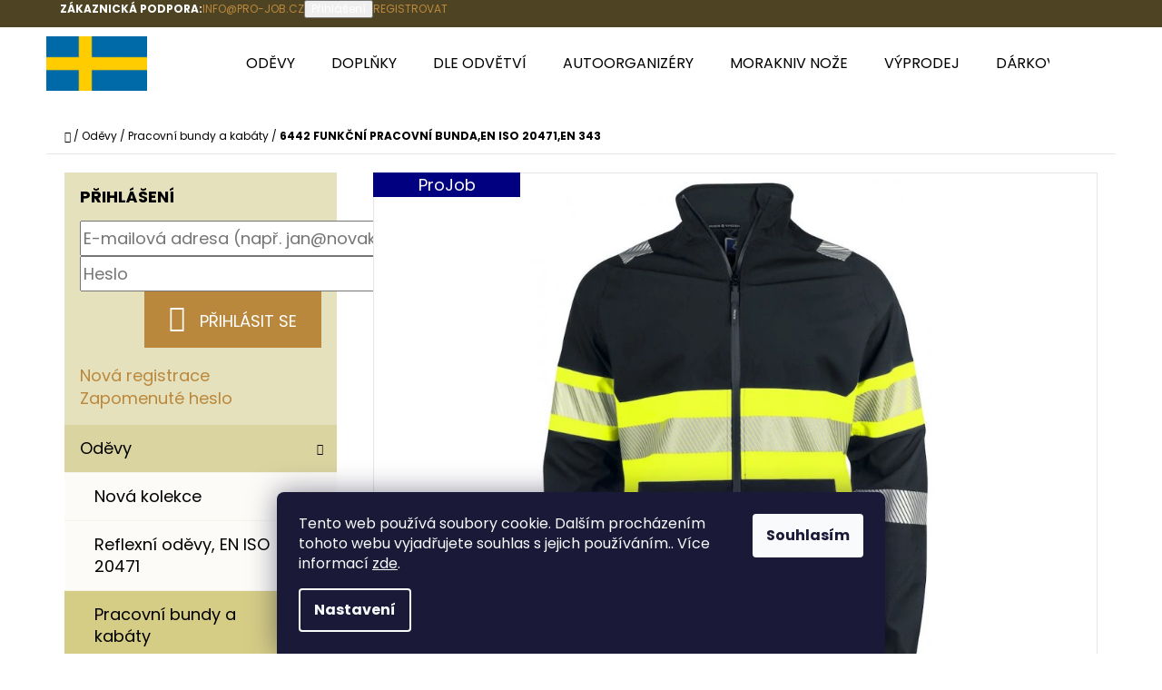

--- FILE ---
content_type: text/html; charset=utf-8
request_url: https://www.pro-job.cz/6442-funkcni-pracovni-bunda--en-iso-20471-trida-1/?parameterValueId=557
body_size: 31636
content:
<!doctype html><html lang="cs" dir="ltr" class="header-background-light external-fonts-loaded"><head><meta charset="utf-8" /><meta name="viewport" content="width=device-width,initial-scale=1" /><title>6442 FUNKČNÍ PRACOVNÍ BUNDA,EN ISO 20471,EN 343 - ProJob Workwear</title><link rel="preconnect" href="https://cdn.myshoptet.com" /><link rel="dns-prefetch" href="https://cdn.myshoptet.com" /><link rel="preload" href="https://cdn.myshoptet.com/prj/dist/master/cms/libs/jquery/jquery-1.11.3.min.js" as="script" /><link href="https://cdn.myshoptet.com/prj/dist/master/cms/templates/frontend_templates/shared/css/font-face/poppins.css" rel="stylesheet"><link href="https://cdn.myshoptet.com/prj/dist/master/shop/dist/font-shoptet-07.css.f1e192a968656344461e.css" rel="stylesheet"><script>
dataLayer = [];
dataLayer.push({'shoptet' : {
    "pageId": 698,
    "pageType": "productDetail",
    "currency": "CZK",
    "currencyInfo": {
        "decimalSeparator": ",",
        "exchangeRate": 1,
        "priceDecimalPlaces": 2,
        "symbol": "K\u010d",
        "symbolLeft": 0,
        "thousandSeparator": " "
    },
    "language": "cs",
    "projectId": 317603,
    "product": {
        "id": 3620,
        "guid": "697ba38e-0c9b-11ea-9f60-0cc47a6c8f54",
        "hasVariants": true,
        "codes": [
            {
                "code": "3620\/ZLU",
                "quantity": "> 5",
                "stocks": [
                    {
                        "id": "ext",
                        "quantity": "> 5"
                    }
                ]
            },
            {
                "code": "3620\/ZLU2",
                "quantity": "> 5",
                "stocks": [
                    {
                        "id": "ext",
                        "quantity": "> 5"
                    }
                ]
            },
            {
                "code": "3620\/ZLU3",
                "quantity": "> 5",
                "stocks": [
                    {
                        "id": "ext",
                        "quantity": "> 5"
                    }
                ]
            },
            {
                "code": "3620\/ZLU4",
                "quantity": "> 5",
                "stocks": [
                    {
                        "id": "ext",
                        "quantity": "> 5"
                    }
                ]
            },
            {
                "code": "3620\/ZLU5",
                "quantity": "> 5",
                "stocks": [
                    {
                        "id": "ext",
                        "quantity": "> 5"
                    }
                ]
            },
            {
                "code": "3620\/ZLU6",
                "quantity": "> 5",
                "stocks": [
                    {
                        "id": "ext",
                        "quantity": "> 5"
                    }
                ]
            },
            {
                "code": "3620\/ZLU7",
                "quantity": "> 5",
                "stocks": [
                    {
                        "id": "ext",
                        "quantity": "> 5"
                    }
                ]
            },
            {
                "code": "3620\/ZLU8",
                "quantity": "> 5",
                "stocks": [
                    {
                        "id": "ext",
                        "quantity": "> 5"
                    }
                ]
            }
        ],
        "name": "6442 FUNK\u010cN\u00cd PRACOVN\u00cd BUNDA,EN ISO 20471,EN 343",
        "appendix": "",
        "weight": 0,
        "manufacturer": "ProJob",
        "manufacturerGuid": "1EF53332112B6C0286ACDA0BA3DED3EE",
        "currentCategory": "Od\u011bvy | Pracovn\u00ed bundy a kab\u00e1ty",
        "currentCategoryGuid": "32a43cc2-d158-11e9-ac23-ac1f6b0076ec",
        "defaultCategory": "Od\u011bvy | Pracovn\u00ed bundy a kab\u00e1ty",
        "defaultCategoryGuid": "32a43cc2-d158-11e9-ac23-ac1f6b0076ec",
        "currency": "CZK",
        "priceWithVat": 5819
    },
    "stocks": [
        {
            "id": "ext",
            "title": "Sklad",
            "isDeliveryPoint": 0,
            "visibleOnEshop": 1
        }
    ],
    "cartInfo": {
        "id": null,
        "freeShipping": false,
        "freeShippingFrom": 500,
        "leftToFreeGift": {
            "formattedPrice": "2 000 K\u010d",
            "priceLeft": 2000
        },
        "freeGift": false,
        "leftToFreeShipping": {
            "priceLeft": 500,
            "dependOnRegion": 0,
            "formattedPrice": "500 K\u010d"
        },
        "discountCoupon": [],
        "getNoBillingShippingPrice": {
            "withoutVat": 0,
            "vat": 0,
            "withVat": 0
        },
        "cartItems": [],
        "taxMode": "ORDINARY"
    },
    "cart": [],
    "customer": {
        "priceRatio": 1,
        "priceListId": 1,
        "groupId": null,
        "registered": false,
        "mainAccount": false
    }
}});
dataLayer.push({'cookie_consent' : {
    "marketing": "denied",
    "analytics": "denied"
}});
document.addEventListener('DOMContentLoaded', function() {
    shoptet.consent.onAccept(function(agreements) {
        if (agreements.length == 0) {
            return;
        }
        dataLayer.push({
            'cookie_consent' : {
                'marketing' : (agreements.includes(shoptet.config.cookiesConsentOptPersonalisation)
                    ? 'granted' : 'denied'),
                'analytics': (agreements.includes(shoptet.config.cookiesConsentOptAnalytics)
                    ? 'granted' : 'denied')
            },
            'event': 'cookie_consent'
        });
    });
});
</script>
<meta property="og:type" content="website"><meta property="og:site_name" content="pro-job.cz"><meta property="og:url" content="https://www.pro-job.cz/6442-funkcni-pracovni-bunda--en-iso-20471-trida-1/?parameterValueId=557"><meta property="og:title" content="6442 FUNKČNÍ PRACOVNÍ BUNDA,EN ISO 20471,EN 343 - ProJob Workwear"><meta name="author" content="ProJob Workwear"><meta name="web_author" content="Shoptet.cz"><meta name="dcterms.rightsHolder" content="www.pro-job.cz"><meta name="robots" content="index,follow"><meta property="og:image" content="https://cdn.myshoptet.com/usr/www.pro-job.cz/user/shop/big/3620-15_funkcni-pracovni-bunda-en-iso-20471-en-343.jpg?64c27c81"><meta property="og:description" content="Větru a vodě odolná pracovní bunda z lehkého materiálu.Podlepené švy a voděodolný zip s vnitřní légou proti větru."><meta name="description" content="Větru a vodě odolná pracovní bunda z lehkého materiálu.Podlepené švy a voděodolný zip s vnitřní légou proti větru."><meta property="product:price:amount" content="5819"><meta property="product:price:currency" content="CZK"><style>:root {--color-primary: #ba883d;--color-primary-h: 36;--color-primary-s: 51%;--color-primary-l: 48%;--color-primary-hover: #aa7b33;--color-primary-hover-h: 36;--color-primary-hover-s: 54%;--color-primary-hover-l: 43%;--color-secondary: #8eb2ac;--color-secondary-h: 170;--color-secondary-s: 19%;--color-secondary-l: 63%;--color-secondary-hover: #7caba3;--color-secondary-hover-h: 170;--color-secondary-hover-s: 22%;--color-secondary-hover-l: 58%;--color-tertiary: #4e4423;--color-tertiary-h: 46;--color-tertiary-s: 38%;--color-tertiary-l: 22%;--color-tertiary-hover: #e5e1bc;--color-tertiary-hover-h: 54;--color-tertiary-hover-s: 44%;--color-tertiary-hover-l: 82%;--color-header-background: #ffffff;--template-font: "Poppins";--template-headings-font: "Poppins";--header-background-url: none;--cookies-notice-background: #1A1937;--cookies-notice-color: #F8FAFB;--cookies-notice-button-hover: #f5f5f5;--cookies-notice-link-hover: #27263f;--templates-update-management-preview-mode-content: "Náhled aktualizací šablony je aktivní pro váš prohlížeč."}</style>
    
    <link href="https://cdn.myshoptet.com/prj/dist/master/shop/dist/main-07.less.b1479c7627cce6e05c83.css" rel="stylesheet" />
    
    <script>var shoptet = shoptet || {};</script>
    <script src="https://cdn.myshoptet.com/prj/dist/master/shop/dist/main-3g-header.js.05f199e7fd2450312de2.js"></script>
<!-- User include --><!-- project html code header -->
<link rel="apple-touch-icon" sizes="180x180" href="/user/documents/apple-touch-icon.png">
<link rel="icon" type="image/png" sizes="32x32" href="/user/documents/favicon-32x32.png">
<link rel="icon" type="image/png" sizes="16x16" href="/user/documents/favicon-16x16.png">
<link rel="manifest" href="/user/documents/site.webmanifest">
<link rel="mask-icon" href="/user/documents/safari-pinned-tab.svg" color="424242#">
<link rel="shortcut icon" href="/user/documents/favicon.ico">
<meta name="msapplication-TileColor" content="#da532c">
<meta name="msapplication-config" content="/user/documents/browserconfig.xml">
<meta name="theme-color" content="#ffffff">

<!-- Google tag (gtag.js) -->
<script async src="https://www.googletagmanager.com/gtag/js?id=G-J05V30FXZB"></script>
<script>
  window.dataLayer = window.dataLayer || [];
  function gtag(){dataLayer.push(arguments);}
  gtag('js', new Date());

  gtag('config', 'G-J05V30FXZB');
</script>

<style>
#footer {background-color: #EFD933 !important}
</style>
<!-- /User include --><link rel="canonical" href="https://www.pro-job.cz/6442-funkcni-pracovni-bunda--en-iso-20471-trida-1/" />    <script>
        var _hwq = _hwq || [];
        _hwq.push(['setKey', '2C0D17B4F089045DEFA68433ED241A81']);
        _hwq.push(['setTopPos', '200']);
        _hwq.push(['showWidget', '22']);
        (function() {
            var ho = document.createElement('script');
            ho.src = 'https://cz.im9.cz/direct/i/gjs.php?n=wdgt&sak=2C0D17B4F089045DEFA68433ED241A81';
            var s = document.getElementsByTagName('script')[0]; s.parentNode.insertBefore(ho, s);
        })();
    </script>
<style>/* custom background */@media (min-width: 992px) {body {background-color: #ffffff ;background-position: top center;background-repeat: no-repeat;background-attachment: fixed;}}</style>    <!-- Global site tag (gtag.js) - Google Analytics -->
    <script async src="https://www.googletagmanager.com/gtag/js?id=G-J05V30FXZB"></script>
    <script>
        
        window.dataLayer = window.dataLayer || [];
        function gtag(){dataLayer.push(arguments);}
        

                    console.debug('default consent data');

            gtag('consent', 'default', {"ad_storage":"denied","analytics_storage":"denied","ad_user_data":"denied","ad_personalization":"denied","wait_for_update":500});
            dataLayer.push({
                'event': 'default_consent'
            });
        
        gtag('js', new Date());

        
                gtag('config', 'G-J05V30FXZB', {"groups":"GA4","send_page_view":false,"content_group":"productDetail","currency":"CZK","page_language":"cs"});
        
        
        
        
        
        
                    gtag('event', 'page_view', {"send_to":"GA4","page_language":"cs","content_group":"productDetail","currency":"CZK"});
        
                gtag('set', 'currency', 'CZK');

        gtag('event', 'view_item', {
            "send_to": "UA",
            "items": [
                {
                    "id": "3620\/ZLU",
                    "name": "6442 FUNK\u010cN\u00cd PRACOVN\u00cd BUNDA,EN ISO 20471,EN 343",
                    "category": "Od\u011bvy \/ Pracovn\u00ed bundy a kab\u00e1ty",
                                        "brand": "ProJob",
                                                            "variant": "Barva: \u017dlut\u00e1\/\u010dern\u00e1-11, Velikost: XS",
                                        "price": 4809.09
                }
            ]
        });
        
        
        
        
        
                    gtag('event', 'view_item', {"send_to":"GA4","page_language":"cs","content_group":"productDetail","value":4809.0900000000001,"currency":"CZK","items":[{"item_id":"3620\/ZLU","item_name":"6442 FUNK\u010cN\u00cd PRACOVN\u00cd BUNDA,EN ISO 20471,EN 343","item_brand":"ProJob","item_category":"Od\u011bvy","item_category2":"Pracovn\u00ed bundy a kab\u00e1ty","item_variant":"3620\/ZLU~Barva: \u017dlut\u00e1\/\u010dern\u00e1-11, Velikost: XS","price":4809.0900000000001,"quantity":1,"index":0}]});
        
        
        
        
        
        
        
        document.addEventListener('DOMContentLoaded', function() {
            if (typeof shoptet.tracking !== 'undefined') {
                for (var id in shoptet.tracking.bannersList) {
                    gtag('event', 'view_promotion', {
                        "send_to": "UA",
                        "promotions": [
                            {
                                "id": shoptet.tracking.bannersList[id].id,
                                "name": shoptet.tracking.bannersList[id].name,
                                "position": shoptet.tracking.bannersList[id].position
                            }
                        ]
                    });
                }
            }

            shoptet.consent.onAccept(function(agreements) {
                if (agreements.length !== 0) {
                    console.debug('gtag consent accept');
                    var gtagConsentPayload =  {
                        'ad_storage': agreements.includes(shoptet.config.cookiesConsentOptPersonalisation)
                            ? 'granted' : 'denied',
                        'analytics_storage': agreements.includes(shoptet.config.cookiesConsentOptAnalytics)
                            ? 'granted' : 'denied',
                                                                                                'ad_user_data': agreements.includes(shoptet.config.cookiesConsentOptPersonalisation)
                            ? 'granted' : 'denied',
                        'ad_personalization': agreements.includes(shoptet.config.cookiesConsentOptPersonalisation)
                            ? 'granted' : 'denied',
                        };
                    console.debug('update consent data', gtagConsentPayload);
                    gtag('consent', 'update', gtagConsentPayload);
                    dataLayer.push(
                        { 'event': 'update_consent' }
                    );
                }
            });
        });
    </script>
<script>
    (function(t, r, a, c, k, i, n, g) { t['ROIDataObject'] = k;
    t[k]=t[k]||function(){ (t[k].q=t[k].q||[]).push(arguments) },t[k].c=i;n=r.createElement(a),
    g=r.getElementsByTagName(a)[0];n.async=1;n.src=c;g.parentNode.insertBefore(n,g)
    })(window, document, 'script', '//www.heureka.cz/ocm/sdk.js?source=shoptet&version=2&page=product_detail', 'heureka', 'cz');

    heureka('set_user_consent', 0);
</script>
</head><body class="desktop id-698 in-pracovni-bundy-a-kabaty template-07 type-product type-detail multiple-columns-body columns-mobile-2 columns-3 ums_forms_redesign--off ums_a11y_category_page--on ums_discussion_rating_forms--off ums_flags_display_unification--on ums_a11y_login--on mobile-header-version-0"><noscript>
    <style>
        #header {
            padding-top: 0;
            position: relative !important;
            top: 0;
        }
        .header-navigation {
            position: relative !important;
        }
        .overall-wrapper {
            margin: 0 !important;
        }
        body:not(.ready) {
            visibility: visible !important;
        }
    </style>
    <div class="no-javascript">
        <div class="no-javascript__title">Musíte změnit nastavení vašeho prohlížeče</div>
        <div class="no-javascript__text">Podívejte se na: <a href="https://www.google.com/support/bin/answer.py?answer=23852">Jak povolit JavaScript ve vašem prohlížeči</a>.</div>
        <div class="no-javascript__text">Pokud používáte software na blokování reklam, může být nutné povolit JavaScript z této stránky.</div>
        <div class="no-javascript__text">Děkujeme.</div>
    </div>
</noscript>

        <div id="fb-root"></div>
        <script>
            window.fbAsyncInit = function() {
                FB.init({
//                    appId            : 'your-app-id',
                    autoLogAppEvents : true,
                    xfbml            : true,
                    version          : 'v19.0'
                });
            };
        </script>
        <script async defer crossorigin="anonymous" src="https://connect.facebook.net/cs_CZ/sdk.js"></script>    <div class="siteCookies siteCookies--bottom siteCookies--dark js-siteCookies" role="dialog" data-testid="cookiesPopup" data-nosnippet>
        <div class="siteCookies__form">
            <div class="siteCookies__content">
                <div class="siteCookies__text">
                    Tento web používá soubory cookie. Dalším procházením tohoto webu vyjadřujete souhlas s jejich používáním.. Více informací <a href="http://www.pro-job.cz/podminky-ochrany-osobnich-udaju/" target="\">zde</a>.
                </div>
                <p class="siteCookies__links">
                    <button class="siteCookies__link js-cookies-settings" aria-label="Nastavení cookies" data-testid="cookiesSettings">Nastavení</button>
                </p>
            </div>
            <div class="siteCookies__buttonWrap">
                                <button class="siteCookies__button js-cookiesConsentSubmit" value="all" aria-label="Přijmout cookies" data-testid="buttonCookiesAccept">Souhlasím</button>
            </div>
        </div>
        <script>
            document.addEventListener("DOMContentLoaded", () => {
                const siteCookies = document.querySelector('.js-siteCookies');
                document.addEventListener("scroll", shoptet.common.throttle(() => {
                    const st = document.documentElement.scrollTop;
                    if (st > 1) {
                        siteCookies.classList.add('siteCookies--scrolled');
                    } else {
                        siteCookies.classList.remove('siteCookies--scrolled');
                    }
                }, 100));
            });
        </script>
    </div>
<a href="#content" class="skip-link sr-only">Přejít na obsah</a><div class="overall-wrapper"><div class="user-action">        <dialog id="login" class="dialog dialog--modal dialog--fullscreen js-dialog--modal" aria-labelledby="loginHeading">
        <div class="dialog__close dialog__close--arrow">
                        <button type="button" class="btn toggle-window-arr" data-dialog-close data-testid="backToShop">Zpět <span>do obchodu</span></button>
            </div>
        <div class="dialog__wrapper">
            <div class="dialog__content dialog__content--form">
                <div class="dialog__header">
                    <h2 id="loginHeading" class="dialog__heading dialog__heading--login">Přihlášení k vašemu účtu</h2>
                </div>
                <div id="customerLogin" class="dialog__body">
                    <form action="/action/Customer/Login/" method="post" id="formLoginIncluded" class="csrf-enabled formLogin" data-testid="formLogin"><input type="hidden" name="referer" value="" /><div class="form-group"><div class="input-wrapper email js-validated-element-wrapper no-label"><input type="email" name="email" class="form-control" autofocus placeholder="E-mailová adresa (např. jan@novak.cz)" data-testid="inputEmail" autocomplete="email" required /></div></div><div class="form-group"><div class="input-wrapper password js-validated-element-wrapper no-label"><input type="password" name="password" class="form-control" placeholder="Heslo" data-testid="inputPassword" autocomplete="current-password" required /><span class="no-display">Nemůžete vyplnit toto pole</span><input type="text" name="surname" value="" class="no-display" /></div></div><div class="form-group"><div class="login-wrapper"><button type="submit" class="btn btn-secondary btn-text btn-login" data-testid="buttonSubmit">Přihlásit se</button><div class="password-helper"><a href="/registrace/" data-testid="signup" rel="nofollow">Nová registrace</a><a href="/klient/zapomenute-heslo/" rel="nofollow">Zapomenuté heslo</a></div></div></div></form>
                </div>
            </div>
        </div>
    </dialog>
        <dialog id="registration" class="dialog dialog--modal dialog--fullscreen js-dialog--modal" aria-labelledby="registrationHeading">
        <div class="dialog__close dialog__close--arrow">
                        <button type="button" class="btn toggle-window-arr" data-dialog-close data-testid="backToShop">Zpět <span>do obchodu</span></button>
            </div>
        <div class="dialog__wrapper">
            <div class="dialog__content dialog__content--form">
                <div class="dialog__header">
                    <h2 id="registrationHeading" class="dialog__heading dialog__heading--registration">Registrace</h2>
                </div>
                <div class="dialog__body place-registration-here">
                    <div class="loader static"></div>
                </div>
            </div>
        </div>
    </dialog>

</div><div class="top-navigation-bar" data-testid="topNavigationBar"><div class="container"><div class="top-navigation-bar-left"></div><div class="top-navigation-bar-right"><strong>Zákaznická podpora:</strong><a href="mailto:info@pro-job.cz" class="project-email" data-testid="contactboxEmail"><span>info@pro-job.cz</span></a><button class="top-nav-button top-nav-button-login" type="button" data-dialog-id="login" aria-haspopup="dialog" aria-controls="login" data-testid="signin"><span>Přihlášení</span></button><a href="/registrace/" class="top-nav-button top-nav-button-register" data-testid="headerSignup"><span>Registrovat</span></a></div></div></div>
<header id="header"><div class="container navigation-wrapper"><div class="site-name"><a href="/" data-testid="linkWebsiteLogo"><img src="https://cdn.myshoptet.com/usr/www.pro-job.cz/user/logos/1velka.png" alt="ProJob Workwear" fetchpriority="low" /></a></div><nav id="navigation" aria-label="Hlavní menu" data-collapsible="true"><div class="navigation-in menu"><ul class="menu-level-1" role="menubar" data-testid="headerMenuItems"><li class="menu-item-673" role="none"><a href="/odevy/" data-testid="headerMenuItem" role="menuitem" aria-expanded="false"><b>Oděvy</b></a></li>
<li class="menu-item-927" role="none"><a href="/doplnky/" data-testid="headerMenuItem" role="menuitem" aria-expanded="false"><b>Doplňky</b></a></li>
<li class="menu-item-674" role="none"><a href="/dle-odvetvi/" data-testid="headerMenuItem" role="menuitem" aria-expanded="false"><b>Dle odvětví</b></a></li>
<li class="menu-item-1016" role="none"><a href="/autoorganizery/" data-testid="headerMenuItem" role="menuitem" aria-expanded="false"><b>Autoorganizéry</b></a></li>
<li class="menu-item-1022" role="none"><a href="/morakniv-noze/" data-testid="headerMenuItem" role="menuitem" aria-expanded="false"><b>Morakniv nože</b></a></li>
<li class="menu-item-785" role="none"><a href="/vyprodej-pracovnich-odevu/" data-testid="headerMenuItem" role="menuitem" aria-expanded="false"><b>Výprodej</b></a></li>
<li class="menu-item-896" role="none"><a href="/darkovy-poukaz/" data-testid="headerMenuItem" role="menuitem" aria-expanded="false"><b>Dárkové poukazy</b></a></li>
<li class="menu-item-1014" role="none"><a href="/novinky/" data-testid="headerMenuItem" role="menuitem" aria-expanded="false"><b>Novinky</b></a></li>
<li class="menu-item-29" role="none"><a href="/kontakty/" data-testid="headerMenuItem" role="menuitem" aria-expanded="false"><b>Kontakt</b></a></li>
<li class="menu-item-682 ext" role="none"><a href="/nase-novinky/" data-testid="headerMenuItem" role="menuitem" aria-haspopup="true" aria-expanded="false"><b>Blog</b><span class="submenu-arrow"></span></a><ul class="menu-level-2" aria-label="Blog" tabindex="-1" role="menu"><li class="" role="none"><a href="/nase-novinky/spolehlivy-partak-do-zimy/" data-image="https://cdn.myshoptet.com/usr/www.pro-job.cz/user/articles/images/65134707_65293530_65800183_jobman_img25_2.jpg" data-testid="headerMenuItem" role="menuitem"><span>Švédská kvalita, která zahřeje</span></a>
                        </li><li class="" role="none"><a href="/nase-novinky/chytre-reseni-pro-vas-multivan-t7/" data-image="https://cdn.myshoptet.com/usr/www.pro-job.cz/user/articles/images/innen_1.png" data-testid="headerMenuItem" role="menuitem"><span>Chytré řešení pro váš Multivan T7</span></a>
                        </li><li class="" role="none"><a href="/nase-novinky/univerzalni-kousek--pracovni-mikina/" data-image="https://cdn.myshoptet.com/usr/www.pro-job.cz/user/articles/images/65514095-9800_5140_sweatshirt_jobman_7868.jpg" data-testid="headerMenuItem" role="menuitem"><span>Pracovní mikina</span></a>
                        </li><li class="" role="none"><a href="/nase-novinky/svedska-znacka/" data-image="https://cdn.myshoptet.com/usr/www.pro-job.cz/user/articles/images/65512010_65230224_jobman_img25.jpg" data-testid="headerMenuItem" role="menuitem"><span>ŠVÉDSKÁ ZNAČKA</span></a>
                        </li><li class="" role="none"><a href="/nase-novinky/pracovni-trika/" data-image="https://cdn.myshoptet.com/usr/www.pro-job.cz/user/articles/images/646010_646527_(2).jpg" data-testid="headerMenuItem" role="menuitem"><span>Pracovní trika</span></a>
                        </li><li class="" role="none"><a href="/nase-novinky/viditelnost-en-17353-a-odolnost-iso-15797/" data-image="https://cdn.myshoptet.com/usr/www.pro-job.cz/user/articles/images/647002_1.jpg" data-testid="headerMenuItem" role="menuitem"><span>Viditelnost EN 17353 a odolnost ISO 15797</span></a>
                        </li><li class="" role="none"><a href="/nase-novinky/--prace-v-pohode/" data-image="https://cdn.myshoptet.com/usr/www.pro-job.cz/user/articles/images/65239770_jobman_img24.jpg" data-testid="headerMenuItem" role="menuitem"><span>‘‘Práce v pohodě‘‘</span></a>
                        </li><li class="" role="none"><a href="/nase-novinky/co-je-en343/" data-image="https://cdn.myshoptet.com/usr/www.pro-job.cz/user/articles/images/646403_10_f.jpg" data-testid="headerMenuItem" role="menuitem"><span>Co je EN343?</span></a>
                        </li><li class="" role="none"><a href="/nase-novinky/vyberte-si-tu-pravou/" data-image="https://cdn.myshoptet.com/usr/www.pro-job.cz/user/articles/images/65120371_65750271_65231870_65231970_jobman_img25_2.jpg" data-testid="headerMenuItem" role="menuitem"><span>Vyberte si tu pravou</span></a>
                        </li><li class="" role="none"><a href="/nase-novinky/ekologicka-a-odolna-volba/" data-image="https://cdn.myshoptet.com/usr/www.pro-job.cz/user/articles/images/65213419_65530456_jobman_img25.jpg" data-testid="headerMenuItem" role="menuitem"><span>Ekologická a odolná volba</span></a>
                        </li><li class="" role="none"><a href="/nase-novinky/thermo-clona-thermic/" data-image="https://cdn.myshoptet.com/usr/www.pro-job.cz/user/articles/images/472948042_18177157045311962_6643694340323404056_n.jpg" data-testid="headerMenuItem" role="menuitem"><span>Thermo clona Thermic</span></a>
                        </li><li class="" role="none"><a href="/nase-novinky/bionic-finish-dwr/" data-image="https://cdn.myshoptet.com/usr/www.pro-job.cz/user/articles/images/65123542_jobman_img23_4.jpg" data-testid="headerMenuItem" role="menuitem"><span>BIONIC-FINISH® DWR</span></a>
                        </li><li class="" role="none"><a href="/nase-novinky/pracovni-kalhoty/" data-image="https://cdn.myshoptet.com/usr/www.pro-job.cz/user/articles/images/obrazek.jpg" data-testid="headerMenuItem" role="menuitem"><span>Pracovní kalhoty</span></a>
                        </li><li class="" role="none"><a href="/nase-novinky/svarecske-ochranne-odevy/" data-image="https://cdn.myshoptet.com/usr/www.pro-job.cz/user/articles/images/65109214_jobman1062_weld_jkt_img23.jpg" data-testid="headerMenuItem" role="menuitem"><span>Svářečské ochranné oděvy</span></a>
                        </li><li class="" role="none"><a href="/nase-novinky/proc-si-zamilujete-svedske-obleceni-2/" data-image="https://cdn.myshoptet.com/usr/www.pro-job.cz/user/articles/images/65517753_Jobman_IMG24.jpg" data-testid="headerMenuItem" role="menuitem"><span>Nová značka na webu!!!</span></a>
                        </li><li class="" role="none"><a href="/nase-novinky/jak-se-spravne-oblect-do-promenliveho-posasi/" data-image="https://cdn.myshoptet.com/usr/www.pro-job.cz/user/articles/images/646432_642520_2.jpg" data-testid="headerMenuItem" role="menuitem"><span>Jak se správně obléct do proměnlivého počasí?</span></a>
                        </li><li class="" role="none"><a href="/nase-novinky/pohodli-a-flexibilita/" data-image="https://cdn.myshoptet.com/usr/www.pro-job.cz/user/articles/images/646571_11_projob-close3.jpg" data-testid="headerMenuItem" role="menuitem"><span>Pohodlí a flexibilita</span></a>
                        </li><li class="" role="none"><a href="/nase-novinky/felleisen/" data-image="https://cdn.myshoptet.com/usr/www.pro-job.cz/user/articles/images/untitled.png" data-testid="headerMenuItem" role="menuitem"><span>Felleisen</span></a>
                        </li><li class="" role="none"><a href="/nase-novinky/kvalita-a-funkcnost-v-jednom/" data-image="https://cdn.myshoptet.com/usr/www.pro-job.cz/user/articles/images/upraveneg_4215.jpg" data-testid="headerMenuItem" role="menuitem"><span>Kvalita a funkčnost v jednom</span></a>
                        </li><li class="" role="none"><a href="/nase-novinky/damske-odevy-projob/" data-image="https://cdn.myshoptet.com/usr/www.pro-job.cz/user/articles/images/642521_643425_2.jpg" data-testid="headerMenuItem" role="menuitem"><span>Dámské oděvy ProJob</span></a>
                        </li><li class="" role="none"><a href="/nase-novinky/cordura/" data-image="https://cdn.myshoptet.com/usr/www.pro-job.cz/user/articles/images/01646012_646519.png" data-testid="headerMenuItem" role="menuitem"><span>CORDURA®</span></a>
                        </li><li class="" role="none"><a href="/nase-novinky/jak-se-oblect-do-veder/" data-image="https://cdn.myshoptet.com/usr/www.pro-job.cz/user/articles/images/3912-4.jpg" data-testid="headerMenuItem" role="menuitem"><span>Jak se obléct do veder?</span></a>
                        </li><li class="" role="none"><a href="/nase-novinky/nove-materialy/" data-image="https://cdn.myshoptet.com/usr/www.pro-job.cz/user/articles/images/344904863_784971939857354_9156946220149957987_n.jpg" data-testid="headerMenuItem" role="menuitem"><span>Nové materiály</span></a>
                        </li><li class="" role="none"><a href="/nase-novinky/chrani-pred-destem-i-vetrem/" data-image="https://cdn.myshoptet.com/usr/www.pro-job.cz/user/articles/images/646417_preview.jpg" data-testid="headerMenuItem" role="menuitem"><span>Chrání před deštěm i větrem</span></a>
                        </li><li class="" role="none"><a href="/nase-novinky/pracovni-bundy/" data-image="https://cdn.myshoptet.com/usr/www.pro-job.cz/user/articles/images/294736_preview.jpg" data-testid="headerMenuItem" role="menuitem"><span>Pracovní bundy</span></a>
                        </li><li class="" role="none"><a href="/nase-novinky/vyprodej/" data-image="https://cdn.myshoptet.com/usr/www.pro-job.cz/user/articles/images/7084_preview.jpg" data-testid="headerMenuItem" role="menuitem"><span>Výprodej gastro oděvů</span></a>
                        </li><li class="" role="none"><a href="/nase-novinky/pohodli-pri-praci/" data-image="https://cdn.myshoptet.com/usr/www.pro-job.cz/user/articles/images/205340_preview.jpg" data-testid="headerMenuItem" role="menuitem"><span>Pohodlí při práci !!!</span></a>
                        </li><li class="" role="none"><a href="/nase-novinky/rozjedte-hlavni-sezonu-s-prio-serii/" data-image="https://cdn.myshoptet.com/usr/www.pro-job.cz/user/articles/images/642127_645531_ed_preview.jpg" data-testid="headerMenuItem" role="menuitem"><span>Rozjeďte hlavní sezónu v PRIO sérii!!!</span></a>
                        </li><li class="" role="none"><a href="/nase-novinky/zasilame-pres-zasilkovnu/" data-image="https://cdn.myshoptet.com/usr/www.pro-job.cz/user/articles/images/900x460.jpg" data-testid="headerMenuItem" role="menuitem"><span>Novinka!!!</span></a>
                        </li><li class="" role="none"><a href="/nase-novinky/pracovni-bunda-na-jaro/" data-image="https://cdn.myshoptet.com/usr/www.pro-job.cz/user/articles/images/269499_preview.jpg" data-testid="headerMenuItem" role="menuitem"><span>Pracovní bunda na jaro???</span></a>
                        </li><li class="" role="none"><a href="/nase-novinky/budte-videt-za-kazde-situace/" data-image="https://cdn.myshoptet.com/usr/www.pro-job.cz/user/articles/images/275254487_4956930974423210_96086662962878419_n.jpg" data-testid="headerMenuItem" role="menuitem"><span>Nepodceňujte svůj pracovní oděv</span></a>
                        </li><li class="" role="none"><a href="/nase-novinky/pracovni-odevy-do-kazdeho-pocasi/" data-image="https://cdn.myshoptet.com/usr/www.pro-job.cz/user/articles/images/269610279_4306131139496649_6259292596546295489_n.jpg" data-testid="headerMenuItem" role="menuitem"><span>Pracujte za každého počasí</span></a>
                        </li><li class="" role="none"><a href="/nase-novinky/jak-vybirat-pracovni-odevy/" data-image="https://cdn.myshoptet.com/usr/www.pro-job.cz/user/articles/images/645550_2.jpg" data-testid="headerMenuItem" role="menuitem"><span>Jak vybírat pracovní oděvy?</span></a>
                        </li><li class="" role="none"><a href="/nase-novinky/material-jako-zaklad-pracovniho-obleceni/" data-image="https://cdn.myshoptet.com/usr/www.pro-job.cz/user/articles/images/projob.jpg" data-testid="headerMenuItem" role="menuitem"><span>Materiál jako základ pracovního oblečení</span></a>
                        </li><li class="" role="none"><a href="/nase-novinky/dobry-vyber-pracovniho-obleceni-musi-prihlizet-k-detailum/" data-testid="headerMenuItem" role="menuitem"><span>Dobrý výběr pracovního oblečení musí přihlížet k detailům</span></a>
                        </li></ul></li>
<li class="menu-item-791" role="none"><a href="/o-nas/" data-testid="headerMenuItem" role="menuitem" aria-expanded="false"><b>O nás</b></a></li>
<li class="menu-item--51" role="none"><a href="/hodnoceni-obchodu/" data-testid="headerMenuItem" role="menuitem" aria-expanded="false"><b>Hodnocení obchodu</b></a></li>
<li class="ext" id="nav-manufacturers" role="none"><a href="https://www.pro-job.cz/znacka/" data-testid="brandsText" role="menuitem"><b>Značky</b><span class="submenu-arrow"></span></a><ul class="menu-level-2" role="menu"><li role="none"><a href="/jobman/" data-testid="brandName" role="menuitem"><span>Jobman</span></a></li><li role="none"><a href="/morakniv/" data-testid="brandName" role="menuitem"><span>Morakniv</span></a></li></ul>
</li></ul></div><span class="navigation-close"></span></nav><div class="menu-helper" data-testid="hamburgerMenu"><span>Více</span></div>

    <div class="navigation-buttons">
        <a href="#" class="toggle-window" data-target="search" data-testid="linkSearchIcon"><span class="sr-only">Hledat</span></a>
        <a href="/kosik/" class="toggle-window cart-count" data-target="cart" data-testid="headerCart" rel="nofollow" aria-haspopup="dialog" aria-expanded="false" aria-controls="cart-widget"><span class="sr-only">Nákupní košík</span></a>
        <a href="#" class="toggle-window" data-target="navigation" data-testid="hamburgerMenu"><span class="sr-only">Menu</span></a>
    </div>

</div></header><!-- / header -->


<div id="content-wrapper" class="container content-wrapper">
    
                                <div class="breadcrumbs navigation-home-icon-wrapper" itemscope itemtype="https://schema.org/BreadcrumbList">
                                                                            <span id="navigation-first" data-basetitle="ProJob Workwear" itemprop="itemListElement" itemscope itemtype="https://schema.org/ListItem">
                <a href="/" itemprop="item" class="navigation-home-icon"><span class="sr-only" itemprop="name">Domů</span></a>
                <span class="navigation-bullet">/</span>
                <meta itemprop="position" content="1" />
            </span>
                                <span id="navigation-1" itemprop="itemListElement" itemscope itemtype="https://schema.org/ListItem">
                <a href="/odevy/" itemprop="item" data-testid="breadcrumbsSecondLevel"><span itemprop="name">Oděvy</span></a>
                <span class="navigation-bullet">/</span>
                <meta itemprop="position" content="2" />
            </span>
                                <span id="navigation-2" itemprop="itemListElement" itemscope itemtype="https://schema.org/ListItem">
                <a href="/pracovni-bundy-a-kabaty/" itemprop="item" data-testid="breadcrumbsSecondLevel"><span itemprop="name">Pracovní bundy a kabáty</span></a>
                <span class="navigation-bullet">/</span>
                <meta itemprop="position" content="3" />
            </span>
                                            <span id="navigation-3" itemprop="itemListElement" itemscope itemtype="https://schema.org/ListItem" data-testid="breadcrumbsLastLevel">
                <meta itemprop="item" content="https://www.pro-job.cz/6442-funkcni-pracovni-bunda--en-iso-20471-trida-1/?parameterValueId=557" />
                <meta itemprop="position" content="4" />
                <span itemprop="name" data-title="6442 FUNKČNÍ PRACOVNÍ BUNDA,EN ISO 20471,EN 343">6442 FUNKČNÍ PRACOVNÍ BUNDA,EN ISO 20471,EN 343 <span class="appendix"></span></span>
            </span>
            </div>
            
    <div class="content-wrapper-in">
                                                <aside class="sidebar sidebar-left"  data-testid="sidebarMenu">
                                                                                                <div class="sidebar-inner">
                                                                                                                                                                        <div class="box box-bg-variant box-sm box-login">    <h4><span>Přihlášení</span></h4>
            <form action="/action/Customer/Login/" method="post" id="formLogin" class="csrf-enabled formLogin" data-testid="formLogin"><input type="hidden" name="referer" value="" /><div class="form-group"><div class="input-wrapper email js-validated-element-wrapper no-label"><input type="email" name="email" class="form-control" placeholder="E-mailová adresa (např. jan@novak.cz)" data-testid="inputEmail" autocomplete="email" required /></div></div><div class="form-group"><div class="input-wrapper password js-validated-element-wrapper no-label"><input type="password" name="password" class="form-control" placeholder="Heslo" data-testid="inputPassword" autocomplete="current-password" required /><span class="no-display">Nemůžete vyplnit toto pole</span><input type="text" name="surname" value="" class="no-display" /></div></div><div class="form-group"><div class="login-wrapper"><button type="submit" class="btn btn-secondary btn-text btn-login" data-testid="buttonSubmit">Přihlásit se</button><div class="password-helper"><a href="/registrace/" data-testid="signup" rel="nofollow">Nová registrace</a><a href="/klient/zapomenute-heslo/" rel="nofollow">Zapomenuté heslo</a></div></div></div></form>
    </div>
                                                                                                            <div class="box box-bg-default box-categories">    <div class="skip-link__wrapper">
        <span id="categories-start" class="skip-link__target js-skip-link__target sr-only" tabindex="-1">&nbsp;</span>
        <a href="#categories-end" class="skip-link skip-link--start sr-only js-skip-link--start">Přeskočit kategorie</a>
    </div>




<div id="categories"><div class="categories cat-01 expandable active expanded" id="cat-673"><div class="topic child-active"><a href="/odevy/">Oděvy<span class="cat-trigger">&nbsp;</span></a></div>

                    <ul class=" active expanded">
                                        <li >
                <a href="/nova-kolekce/">
                    Nová kolekce
                                    </a>
                                                                </li>
                                <li >
                <a href="/reflexni-odevy/">
                    Reflexní oděvy, EN ISO 20471
                                    </a>
                                                                </li>
                                <li class="
                active                                                 ">
                <a href="/pracovni-bundy-a-kabaty/">
                    Pracovní bundy a kabáty
                                    </a>
                                                                </li>
                                <li >
                <a href="/pracovni-fleecove-bundy/">
                    Pracovní fleecové bundy
                                    </a>
                                                                </li>
                                <li >
                <a href="/pracovni-mikiny/">
                    Pracovní mikiny
                                    </a>
                                                                </li>
                                <li >
                <a href="/pracovni-trika/">
                    Pracovní trika
                                    </a>
                                                                </li>
                                <li >
                <a href="/pracovni-polo-trika/">
                    Pracovní polo trika
                                    </a>
                                                                </li>
                                <li >
                <a href="/pracovni-kosile/">
                    Pracovní košile
                                    </a>
                                                                </li>
                                <li >
                <a href="/pracovni-kratasy/">
                    Pracovní kraťasy
                                    </a>
                                                                </li>
                                <li >
                <a href="/pracovni-kalhoty/">
                    Pracovní kalhoty
                                    </a>
                                                                </li>
                                <li >
                <a href="/pracovni-vesty/">
                    Pracovní vesty
                                    </a>
                                                                </li>
                                <li >
                <a href="/komplety-pracovni-kombinezy/">
                    Komplety/Pracovní kombinézy
                                    </a>
                                                                </li>
                                <li >
                <a href="/pracovni-obleceni-do-deste/">
                    Pracovní oblečení do deště, EN 343
                                    </a>
                                                                </li>
                                <li >
                <a href="/zimni-odevy/">
                    Zimní a zateplené oděvy
                                    </a>
                                                                </li>
                                <li >
                <a href="/svarecske-odevy/">
                    Svářečské oděvy, EN ISO 11611
                                    </a>
                                                                </li>
                                <li >
                <a href="/pracovni-thermo-pradlo/">
                    Pracovní thermo prádlo, CRAFT
                                    </a>
                                                                </li>
                                <li >
                <a href="/gastro-odevy/">
                    Gastro oděvy
                                    </a>
                                                                </li>
                                <li class="
                                 expandable                 expanded                ">
                <a href="/spodni-pradlo/">
                    Spodní prádlo
                    <span class="cat-trigger">&nbsp;</span>                </a>
                                                            

                    <ul class=" expanded">
                                        <li >
                <a href="/merino-vlna/">
                    Merino vlna
                                    </a>
                                                                </li>
                </ul>
    
                                                </li>
                                <li >
                <a href="/darkove-poukazy/">
                    Dárkové poukazy
                                    </a>
                                                                </li>
                </ul>
    </div><div class="categories cat-02 expandable external" id="cat-927"><div class="topic"><a href="/doplnky/">Doplňky<span class="cat-trigger">&nbsp;</span></a></div>

    </div><div class="categories cat-01 expandable external" id="cat-674"><div class="topic"><a href="/dle-odvetvi/">Dle odvětví<span class="cat-trigger">&nbsp;</span></a></div>

    </div><div class="categories cat-02 expanded" id="cat-1016"><div class="topic"><a href="/autoorganizery/">Autoorganizéry<span class="cat-trigger">&nbsp;</span></a></div></div><div class="categories cat-01 expanded" id="cat-1022"><div class="topic"><a href="/morakniv-noze/">Morakniv nože<span class="cat-trigger">&nbsp;</span></a></div></div><div class="categories cat-02 expanded" id="cat-785"><div class="topic"><a href="/vyprodej-pracovnich-odevu/">Výprodej<span class="cat-trigger">&nbsp;</span></a></div></div><div class="categories cat-01 expanded" id="cat-896"><div class="topic"><a href="/darkovy-poukaz/">Dárkové poukazy<span class="cat-trigger">&nbsp;</span></a></div></div><div class="categories cat-02 expanded" id="cat-1014"><div class="topic"><a href="/novinky/">Novinky<span class="cat-trigger">&nbsp;</span></a></div></div>                <div class="categories cat-02 expandable" id="cat-manufacturers" data-testid="brandsList">
            
            <div class="topic"><a href="https://www.pro-job.cz/znacka/" data-testid="brandsText">Značky</a></div>
            <ul class="menu-level-2" role="menu"><li role="none"><a href="/jobman/" data-testid="brandName" role="menuitem"><span>Jobman</span></a></li><li role="none"><a href="/morakniv/" data-testid="brandName" role="menuitem"><span>Morakniv</span></a></li></ul>
        </div>
    </div>

    <div class="skip-link__wrapper">
        <a href="#categories-start" class="skip-link skip-link--end sr-only js-skip-link--end" tabindex="-1" hidden>Přeskočit kategorie</a>
        <span id="categories-end" class="skip-link__target js-skip-link__target sr-only" tabindex="-1">&nbsp;</span>
    </div>
</div>
                                                                                                            <div class="box box-bg-variant box-sm box-topProducts">        <div class="top-products-wrapper js-top10" >
        <h4><span>Top 5 produktů</span></h4>
        <ol class="top-products unified">
                            <li class="display-image">
                                            <a href="/2422-softshellova-bunda/" class="top-products-image">
                            <img src="data:image/svg+xml,%3Csvg%20width%3D%22100%22%20height%3D%22100%22%20xmlns%3D%22http%3A%2F%2Fwww.w3.org%2F2000%2Fsvg%22%3E%3C%2Fsvg%3E" alt="Pracovní Softshellová bunda" width="100" height="100"  data-src="https://cdn.myshoptet.com/usr/www.pro-job.cz/user/shop/related/3155-21_pracovni-softshellova-bunda.jpg?64c27c1e" fetchpriority="low" />
                        </a>
                                        <a href="/2422-softshellova-bunda/" class="top-products-content">
                        <span class="top-products-name">  2422 SOFTSHELLOVÁ BUNDA</span>
                        
                                                        <strong>
                                1 860 Kč
                                

                            </strong>
                                                    
                    </a>
                </li>
                            <li class="display-image">
                                            <a href="/2502-pracovni-kalhoty-do-pasu--odepinaci-nohavice/" class="top-products-image">
                            <img src="data:image/svg+xml,%3Csvg%20width%3D%22100%22%20height%3D%22100%22%20xmlns%3D%22http%3A%2F%2Fwww.w3.org%2F2000%2Fsvg%22%3E%3C%2Fsvg%3E" alt="Pracovní kalhoty do pasu, odepínací nohavice" width="100" height="100"  data-src="https://cdn.myshoptet.com/usr/www.pro-job.cz/user/shop/related/3167-16_pracovni-kalhoty-do-pasu--odepinaci-nohavice.jpg?64c27c22" fetchpriority="low" />
                        </a>
                                        <a href="/2502-pracovni-kalhoty-do-pasu--odepinaci-nohavice/" class="top-products-content">
                        <span class="top-products-name">  2502 PRACOVNÍ KALHOTY DO PASU, ODEPÍNACÍ NOHAVICE</span>
                        
                                                        <strong>
                                2 459 Kč
                                

                            </strong>
                                                    
                    </a>
                </li>
                            <li class="display-image">
                                            <a href="/2423-softshellova-bunda--damska/" class="top-products-image">
                            <img src="data:image/svg+xml,%3Csvg%20width%3D%22100%22%20height%3D%22100%22%20xmlns%3D%22http%3A%2F%2Fwww.w3.org%2F2000%2Fsvg%22%3E%3C%2Fsvg%3E" alt="Pracovní softshellová bunda, dámská" width="100" height="100"  data-src="https://cdn.myshoptet.com/usr/www.pro-job.cz/user/shop/related/3158-16_pracovni-softshellova-bunda--damska.jpg?64c27c1f" fetchpriority="low" />
                        </a>
                                        <a href="/2423-softshellova-bunda--damska/" class="top-products-content">
                        <span class="top-products-name">  2423 PRACOVNÍ SOFTSHELLOVÁ BUNDA, DÁMSKÁ</span>
                        
                                                        <strong>
                                1 860 Kč
                                

                            </strong>
                                                    
                    </a>
                </li>
                            <li class="display-image">
                                            <a href="/2030-funkcni-triko/" class="top-products-image">
                            <img src="data:image/svg+xml,%3Csvg%20width%3D%22100%22%20height%3D%22100%22%20xmlns%3D%22http%3A%2F%2Fwww.w3.org%2F2000%2Fsvg%22%3E%3C%2Fsvg%3E" alt="Pracovní triko - funkční" width="100" height="100"  data-src="https://cdn.myshoptet.com/usr/www.pro-job.cz/user/shop/related/3089-23_pracovni-triko-funkcni.jpg?64c27c0f" fetchpriority="low" />
                        </a>
                                        <a href="/2030-funkcni-triko/" class="top-products-content">
                        <span class="top-products-name">  2030 PRACOVNÍ FUNKČNÍ TRIKO</span>
                        
                                                        <strong>
                                260 Kč
                                

                            </strong>
                                                    
                    </a>
                </li>
                            <li class="display-image">
                                            <a href="/2325-microfleecova-pracovni-mikina/" class="top-products-image">
                            <img src="data:image/svg+xml,%3Csvg%20width%3D%22100%22%20height%3D%22100%22%20xmlns%3D%22http%3A%2F%2Fwww.w3.org%2F2000%2Fsvg%22%3E%3C%2Fsvg%3E" alt="Mikrofleecovaá pracovní mikina" width="100" height="100"  data-src="https://cdn.myshoptet.com/usr/www.pro-job.cz/user/shop/related/3143-20_mikrofleecovaa-pracovni-mikina.jpg?64c27c1a" fetchpriority="low" />
                        </a>
                                        <a href="/2325-microfleecova-pracovni-mikina/" class="top-products-content">
                        <span class="top-products-name">  2325 MICROFLEECOVÁ PRACOVNÍ MIKINA</span>
                        
                                                        <strong>
                                1 160 Kč
                                

                            </strong>
                                                    
                    </a>
                </li>
                    </ol>
    </div>
</div>
                                                                                                            <div class="box box-bg-default box-sm box-toplist">    <div id="toplist">
        <h4><span>Toplist</span></h4>
        <div class="text-center">
            
        </div>
    </div>
</div>
                                                                                                            <div class="box box-bg-variant box-sm box-productRating">    <h4>
        <span>
                            Hodnocení zákazníků
                    </span>
    </h4>

    <div class="rate-wrapper">
            
    <div class="votes-wrap simple-vote">

            <div class="vote-wrap" data-testid="gridRating">
                            <a href="/1092-svarecska-bunda/">
                                    <div class="vote-header">
                <span class="vote-pic">
                                                                        <img src="data:image/svg+xml,%3Csvg%20width%3D%2260%22%20height%3D%2260%22%20xmlns%3D%22http%3A%2F%2Fwww.w3.org%2F2000%2Fsvg%22%3E%3C%2Fsvg%3E" alt="1092 SVÁŘEČSKÁ BUNDA" width="60" height="60"  data-src="https://cdn.myshoptet.com/usr/www.pro-job.cz/user/shop/related/4611-2_65109214-9900-1092weldjkt-front.jpg?671a096c" fetchpriority="low" />
                                                            </span>
                <span class="vote-summary">
                                                                <span class="vote-product-name vote-product-name--nowrap">
                              1092 SVÁŘEČSKÁ BUNDA                        </span>
                                        <span class="vote-rating">
                        <span class="stars" data-testid="gridStars">
                                                                                                <span class="star star-on"></span>
                                                                                                                                <span class="star star-on"></span>
                                                                                                                                <span class="star star-on"></span>
                                                                                                                                <span class="star star-on"></span>
                                                                                                                                <span class="star star-on"></span>
                                                                                    </span>
                        <span class="vote-delimeter">|</span>
                                                                                <span class="vote-name vote-name--nowrap" data-testid="textRatingAuthor">
                            <span>Ivo Kulčár</span>
                        </span>
                    
                                                </span>
                </span>
            </div>

            <div class="vote-content" data-testid="textRating">
                                                                                                    Spokojenost se zbožím, dodáním i komunikací. 
                            </div>
            </a>
                    </div>
            <div class="vote-wrap" data-testid="gridRating">
                            <a href="/2092-svarecske-kalhoty/">
                                    <div class="vote-header">
                <span class="vote-pic">
                                                                        <img src="data:image/svg+xml,%3Csvg%20width%3D%2260%22%20height%3D%2260%22%20xmlns%3D%22http%3A%2F%2Fwww.w3.org%2F2000%2Fsvg%22%3E%3C%2Fsvg%3E" alt="2092 SVÁŘEČSKÉ KALHOTY" width="60" height="60"  data-src="https://cdn.myshoptet.com/usr/www.pro-job.cz/user/shop/related/4605-1_65209214-9900-2092weldtrousers-front.jpg?6719f597" fetchpriority="low" />
                                                            </span>
                <span class="vote-summary">
                                                                <span class="vote-product-name vote-product-name--nowrap">
                              2092 SVÁŘEČSKÉ KALHOTY                        </span>
                                        <span class="vote-rating">
                        <span class="stars" data-testid="gridStars">
                                                                                                <span class="star star-on"></span>
                                                                                                                                <span class="star star-on"></span>
                                                                                                                                <span class="star star-on"></span>
                                                                                                                                <span class="star star-on"></span>
                                                                                                                                <span class="star star-on"></span>
                                                                                    </span>
                        <span class="vote-delimeter">|</span>
                                                                                <span class="vote-name vote-name--nowrap" data-testid="textRatingAuthor">
                            <span>Ivo Kulčár</span>
                        </span>
                    
                                                </span>
                </span>
            </div>

            <div class="vote-content" data-testid="textRating">
                                                                                                    Padnou, jako ulité spokojenost se zbožím, dodáním i komunikací.
                            </div>
            </a>
                    </div>
            <div class="vote-wrap" data-testid="gridRating">
                            <a href="/2423-softshellova-bunda--damska/">
                                    <div class="vote-header">
                <span class="vote-pic">
                                                                        <img src="data:image/svg+xml,%3Csvg%20width%3D%2260%22%20height%3D%2260%22%20xmlns%3D%22http%3A%2F%2Fwww.w3.org%2F2000%2Fsvg%22%3E%3C%2Fsvg%3E" alt="2423 PRACOVNÍ SOFTSHELLOVÁ BUNDA, DÁMSKÁ" width="60" height="60"  data-src="https://cdn.myshoptet.com/usr/www.pro-job.cz/user/shop/related/3158-16_pracovni-softshellova-bunda--damska.jpg?64c27c1f" fetchpriority="low" />
                                                            </span>
                <span class="vote-summary">
                                                                <span class="vote-product-name vote-product-name--nowrap">
                              2423 PRACOVNÍ SOFTSHELLOVÁ BUNDA, DÁMSKÁ                        </span>
                                        <span class="vote-rating">
                        <span class="stars" data-testid="gridStars">
                                                                                                <span class="star star-on"></span>
                                                                                                                                <span class="star star-on"></span>
                                                                                                                                <span class="star star-on"></span>
                                                                                                                                <span class="star star-on"></span>
                                                                                                                                <span class="star star-on"></span>
                                                                                    </span>
                        <span class="vote-delimeter">|</span>
                                                                                <span class="vote-name vote-name--nowrap" data-testid="textRatingAuthor">
                            <span>Zuzana Sakáčová</span>
                        </span>
                    
                                                </span>
                </span>
            </div>

            <div class="vote-content" data-testid="textRating">
                                                                                                    Zákazník je s produktom veľmi spokojný
                            </div>
            </a>
                    </div>
    </div>

    </div>
</div>
                                                                    </div>
                                                            </aside>
                            <main id="content" class="content narrow">
                                                        <script>
            
            var shoptet = shoptet || {};
            shoptet.variantsUnavailable = shoptet.variantsUnavailable || {};
            
            shoptet.variantsUnavailable.availableVariantsResource = ["56-557-59-566","56-557-59-569","56-557-59-572","56-557-59-575","56-557-59-578","56-557-59-581","56-557-59-584","56-557-59-587"]
        </script>
                                                                                                                                                                                                                                            
<div class="p-detail" itemscope itemtype="https://schema.org/Product">

    
    <meta itemprop="name" content="6442 FUNKČNÍ PRACOVNÍ BUNDA,EN ISO 20471,EN 343" />
    <meta itemprop="category" content="Úvodní stránka &gt; Oděvy &gt; Pracovní bundy a kabáty &gt; 6442 FUNKČNÍ PRACOVNÍ BUNDA,EN ISO 20471,EN 343" />
    <meta itemprop="url" content="https://www.pro-job.cz/6442-funkcni-pracovni-bunda--en-iso-20471-trida-1/" />
    <meta itemprop="image" content="https://cdn.myshoptet.com/usr/www.pro-job.cz/user/shop/big/3620-15_funkcni-pracovni-bunda-en-iso-20471-en-343.jpg?64c27c81" />
            <meta itemprop="description" content="Větru a vodě odolná pracovní bunda z lehkého strečového materiálu. Celý popis &amp;gt;
Velikostní tabulka &amp;gt;
&amp;nbsp;" />
                <span class="js-hidden" itemprop="manufacturer" itemscope itemtype="https://schema.org/Organization">
            <meta itemprop="name" content="ProJob" />
        </span>
        <span class="js-hidden" itemprop="brand" itemscope itemtype="https://schema.org/Brand">
            <meta itemprop="name" content="ProJob" />
        </span>
                                                                                                                                                                                    
    <span class="stretched-detail-switch"></span>

        <div class="p-detail-inner">

        <form action="/action/Cart/addCartItem/" method="post" id="product-detail-form" class="pr-action clearfix csrf-enabled" data-testid="formProduct">

            <meta itemprop="productID" content="3620" /><meta itemprop="identifier" content="697ba38e-0c9b-11ea-9f60-0cc47a6c8f54" /><span itemprop="offers" itemscope itemtype="https://schema.org/Offer"><meta itemprop="sku" content="3620/ZLU" /><meta itemprop="url" content="https://www.pro-job.cz/6442-funkcni-pracovni-bunda--en-iso-20471-trida-1/" /><meta itemprop="price" content="5819.00" /><meta itemprop="priceCurrency" content="CZK" /><link itemprop="itemCondition" href="https://schema.org/NewCondition" /><meta itemprop="warranty" content="2 roky" /></span><span itemprop="offers" itemscope itemtype="https://schema.org/Offer"><meta itemprop="sku" content="3620/ZLU2" /><meta itemprop="url" content="https://www.pro-job.cz/6442-funkcni-pracovni-bunda--en-iso-20471-trida-1/" /><meta itemprop="price" content="5819.00" /><meta itemprop="priceCurrency" content="CZK" /><link itemprop="itemCondition" href="https://schema.org/NewCondition" /><meta itemprop="warranty" content="2 roky" /></span><span itemprop="offers" itemscope itemtype="https://schema.org/Offer"><meta itemprop="sku" content="3620/ZLU3" /><meta itemprop="url" content="https://www.pro-job.cz/6442-funkcni-pracovni-bunda--en-iso-20471-trida-1/" /><meta itemprop="price" content="5819.00" /><meta itemprop="priceCurrency" content="CZK" /><link itemprop="itemCondition" href="https://schema.org/NewCondition" /><meta itemprop="warranty" content="2 roky" /></span><span itemprop="offers" itemscope itemtype="https://schema.org/Offer"><meta itemprop="sku" content="3620/ZLU4" /><meta itemprop="url" content="https://www.pro-job.cz/6442-funkcni-pracovni-bunda--en-iso-20471-trida-1/" /><meta itemprop="price" content="5819.00" /><meta itemprop="priceCurrency" content="CZK" /><link itemprop="itemCondition" href="https://schema.org/NewCondition" /><meta itemprop="warranty" content="2 roky" /></span><span itemprop="offers" itemscope itemtype="https://schema.org/Offer"><meta itemprop="sku" content="3620/ZLU5" /><meta itemprop="url" content="https://www.pro-job.cz/6442-funkcni-pracovni-bunda--en-iso-20471-trida-1/" /><meta itemprop="price" content="5819.00" /><meta itemprop="priceCurrency" content="CZK" /><link itemprop="itemCondition" href="https://schema.org/NewCondition" /><meta itemprop="warranty" content="2 roky" /></span><span itemprop="offers" itemscope itemtype="https://schema.org/Offer"><meta itemprop="sku" content="3620/ZLU6" /><meta itemprop="url" content="https://www.pro-job.cz/6442-funkcni-pracovni-bunda--en-iso-20471-trida-1/" /><meta itemprop="price" content="5819.00" /><meta itemprop="priceCurrency" content="CZK" /><link itemprop="itemCondition" href="https://schema.org/NewCondition" /><meta itemprop="warranty" content="2 roky" /></span><span itemprop="offers" itemscope itemtype="https://schema.org/Offer"><meta itemprop="sku" content="3620/ZLU7" /><meta itemprop="url" content="https://www.pro-job.cz/6442-funkcni-pracovni-bunda--en-iso-20471-trida-1/" /><meta itemprop="price" content="5819.00" /><meta itemprop="priceCurrency" content="CZK" /><link itemprop="itemCondition" href="https://schema.org/NewCondition" /><meta itemprop="warranty" content="2 roky" /></span><span itemprop="offers" itemscope itemtype="https://schema.org/Offer"><meta itemprop="sku" content="3620/ZLU8" /><meta itemprop="url" content="https://www.pro-job.cz/6442-funkcni-pracovni-bunda--en-iso-20471-trida-1/" /><meta itemprop="price" content="5819.00" /><meta itemprop="priceCurrency" content="CZK" /><link itemprop="itemCondition" href="https://schema.org/NewCondition" /><meta itemprop="warranty" content="2 roky" /></span><input type="hidden" name="productId" value="3620" /><input type="hidden" name="priceId" value="52766" /><input type="hidden" name="language" value="cs" />

            <div class="p-intro">

                <div class="h1">  6442 FUNKČNÍ PRACOVNÍ BUNDA,EN ISO 20471,EN 343</div>

                                                    
                                    <div class="desc p-short-description" data-testid="productCardShortDescr">
                        <p>Větru a vodě odolná pracovní bunda z lehkého strečového materiálu. <a href="#p-detail-tabs"><span style="color: #3366ff;">Celý popis &gt;</span></a></p>
<p><span style="color: #800000;"><a style="color: #800000;" title="6422" href="https://images.nwgmedia.com/Media.aspx?fileId=251742&amp;format=Pdf">Velikostní tabulka &gt;</a></span></p>
<p>&nbsp;</p>
                    </div>
                
                
                <div class="desc">

                    <div class="p-final-price-wrapper" data-testid="priceDupl">
                                                                    <strong class="price-final" data-testid="productCardPrice">
                        <span class="price-final-holder">
                    5 819 Kč
    

            </span>
            </strong>
                                    
                                                    <div class="add-to-cart">
                                <button type="submit" class="btn btn-conversion add-to-cart-button" data-testid="buttonAddToCartDupl" aria-label="Do košíku 6442 FUNKČNÍ PRACOVNÍ BUNDA,EN ISO 20471,EN 343">Do košíku</button>
                                                            </div>
                                            </div>
                    

                </div>

            </div>

            <div class="p-image-wrapper">

                
                <div class="p-image" style="" data-testid="mainImage">

                    
<a href="https://cdn.myshoptet.com/usr/www.pro-job.cz/user/shop/big/3620-15_funkcni-pracovni-bunda-en-iso-20471-en-343.jpg?64c27c81" class="p-main-image" data-testid="mainImage"><img src="https://cdn.myshoptet.com/usr/www.pro-job.cz/user/shop/big/3620-15_funkcni-pracovni-bunda-en-iso-20471-en-343.jpg?64c27c81" alt="FUNKČNÍ PRACOVNÍ BUNDA,EN ISO 20471,EN 343" width="1024" height="768"  fetchpriority="high" />
</a>
                    
                <div class="flags flags-default">            <span class="flag flag-projob" style="background-color:#000080;">
            ProJob
    </span>
        
            
            
                                    
    </div>
    


                </div>

                <div class="row">

                    
    <div class="col-sm-12 p-thumbnails-wrapper">

        <div class="p-thumbnails">

            <div class="p-thumbnails-inner">

                <div>
                                                                                        <a href="https://cdn.myshoptet.com/usr/www.pro-job.cz/user/shop/big/3620-15_funkcni-pracovni-bunda-en-iso-20471-en-343.jpg?64c27c81" class="p-thumbnail highlighted">
                            <img src="data:image/svg+xml,%3Csvg%20width%3D%22100%22%20height%3D%22100%22%20xmlns%3D%22http%3A%2F%2Fwww.w3.org%2F2000%2Fsvg%22%3E%3C%2Fsvg%3E" alt="FUNKČNÍ PRACOVNÍ BUNDA,EN ISO 20471,EN 343" width="100" height="100"  data-src="https://cdn.myshoptet.com/usr/www.pro-job.cz/user/shop/related/3620-15_funkcni-pracovni-bunda-en-iso-20471-en-343.jpg?64c27c81" fetchpriority="low" />
                        </a>
                        <a href="https://cdn.myshoptet.com/usr/www.pro-job.cz/user/shop/big/3620-15_funkcni-pracovni-bunda-en-iso-20471-en-343.jpg?64c27c81" class="cbox-gal" data-gallery="lightbox[gallery]" data-alt="FUNKČNÍ PRACOVNÍ BUNDA,EN ISO 20471,EN 343"></a>
                                                                    <a href="https://cdn.myshoptet.com/usr/www.pro-job.cz/user/shop/big/3620-16_funkcni-pracovni-bunda-en-iso-20471-en-343.jpg?64c27c82" class="p-thumbnail">
                            <img src="data:image/svg+xml,%3Csvg%20width%3D%22100%22%20height%3D%22100%22%20xmlns%3D%22http%3A%2F%2Fwww.w3.org%2F2000%2Fsvg%22%3E%3C%2Fsvg%3E" alt="FUNKČNÍ PRACOVNÍ BUNDA,EN ISO 20471,EN 343" width="100" height="100"  data-src="https://cdn.myshoptet.com/usr/www.pro-job.cz/user/shop/related/3620-16_funkcni-pracovni-bunda-en-iso-20471-en-343.jpg?64c27c82" fetchpriority="low" />
                        </a>
                        <a href="https://cdn.myshoptet.com/usr/www.pro-job.cz/user/shop/big/3620-16_funkcni-pracovni-bunda-en-iso-20471-en-343.jpg?64c27c82" class="cbox-gal" data-gallery="lightbox[gallery]" data-alt="FUNKČNÍ PRACOVNÍ BUNDA,EN ISO 20471,EN 343"></a>
                                                                    <a href="https://cdn.myshoptet.com/usr/www.pro-job.cz/user/shop/big/3620-17_funkcni-pracovni-bunda-en-iso-20471-en-343.jpg?64c27c82" class="p-thumbnail">
                            <img src="data:image/svg+xml,%3Csvg%20width%3D%22100%22%20height%3D%22100%22%20xmlns%3D%22http%3A%2F%2Fwww.w3.org%2F2000%2Fsvg%22%3E%3C%2Fsvg%3E" alt="FUNKČNÍ PRACOVNÍ BUNDA,EN ISO 20471,EN 343" width="100" height="100"  data-src="https://cdn.myshoptet.com/usr/www.pro-job.cz/user/shop/related/3620-17_funkcni-pracovni-bunda-en-iso-20471-en-343.jpg?64c27c82" fetchpriority="low" />
                        </a>
                        <a href="https://cdn.myshoptet.com/usr/www.pro-job.cz/user/shop/big/3620-17_funkcni-pracovni-bunda-en-iso-20471-en-343.jpg?64c27c82" class="cbox-gal" data-gallery="lightbox[gallery]" data-alt="FUNKČNÍ PRACOVNÍ BUNDA,EN ISO 20471,EN 343"></a>
                                                                    <a href="https://cdn.myshoptet.com/usr/www.pro-job.cz/user/shop/big/3620-18_funkcni-pracovni-bunda-en-iso-20471-en-343.jpg?64c27c82" class="p-thumbnail">
                            <img src="data:image/svg+xml,%3Csvg%20width%3D%22100%22%20height%3D%22100%22%20xmlns%3D%22http%3A%2F%2Fwww.w3.org%2F2000%2Fsvg%22%3E%3C%2Fsvg%3E" alt="FUNKČNÍ PRACOVNÍ BUNDA,EN ISO 20471,EN 343" width="100" height="100"  data-src="https://cdn.myshoptet.com/usr/www.pro-job.cz/user/shop/related/3620-18_funkcni-pracovni-bunda-en-iso-20471-en-343.jpg?64c27c82" fetchpriority="low" />
                        </a>
                        <a href="https://cdn.myshoptet.com/usr/www.pro-job.cz/user/shop/big/3620-18_funkcni-pracovni-bunda-en-iso-20471-en-343.jpg?64c27c82" class="cbox-gal" data-gallery="lightbox[gallery]" data-alt="FUNKČNÍ PRACOVNÍ BUNDA,EN ISO 20471,EN 343"></a>
                                                                    <a href="https://cdn.myshoptet.com/usr/www.pro-job.cz/user/shop/big/3620-19_funkcni-pracovni-bunda-en-iso-20471-en-343.jpg?64c27c82" class="p-thumbnail">
                            <img src="data:image/svg+xml,%3Csvg%20width%3D%22100%22%20height%3D%22100%22%20xmlns%3D%22http%3A%2F%2Fwww.w3.org%2F2000%2Fsvg%22%3E%3C%2Fsvg%3E" alt="FUNKČNÍ PRACOVNÍ BUNDA,EN ISO 20471,EN 343" width="100" height="100"  data-src="https://cdn.myshoptet.com/usr/www.pro-job.cz/user/shop/related/3620-19_funkcni-pracovni-bunda-en-iso-20471-en-343.jpg?64c27c82" fetchpriority="low" />
                        </a>
                        <a href="https://cdn.myshoptet.com/usr/www.pro-job.cz/user/shop/big/3620-19_funkcni-pracovni-bunda-en-iso-20471-en-343.jpg?64c27c82" class="cbox-gal" data-gallery="lightbox[gallery]" data-alt="FUNKČNÍ PRACOVNÍ BUNDA,EN ISO 20471,EN 343"></a>
                                                                    <a href="https://cdn.myshoptet.com/usr/www.pro-job.cz/user/shop/big/3620-20_funkcni-pracovni-bunda-en-iso-20471-en-343.jpg?64c27c82" class="p-thumbnail">
                            <img src="data:image/svg+xml,%3Csvg%20width%3D%22100%22%20height%3D%22100%22%20xmlns%3D%22http%3A%2F%2Fwww.w3.org%2F2000%2Fsvg%22%3E%3C%2Fsvg%3E" alt="FUNKČNÍ PRACOVNÍ BUNDA,EN ISO 20471,EN 343" width="100" height="100"  data-src="https://cdn.myshoptet.com/usr/www.pro-job.cz/user/shop/related/3620-20_funkcni-pracovni-bunda-en-iso-20471-en-343.jpg?64c27c82" fetchpriority="low" />
                        </a>
                        <a href="https://cdn.myshoptet.com/usr/www.pro-job.cz/user/shop/big/3620-20_funkcni-pracovni-bunda-en-iso-20471-en-343.jpg?64c27c82" class="cbox-gal" data-gallery="lightbox[gallery]" data-alt="FUNKČNÍ PRACOVNÍ BUNDA,EN ISO 20471,EN 343"></a>
                                                                    <a href="https://cdn.myshoptet.com/usr/www.pro-job.cz/user/shop/big/3620-21_funkcni-pracovni-bunda-en-iso-20471-en-343.jpg?64c27c82" class="p-thumbnail">
                            <img src="data:image/svg+xml,%3Csvg%20width%3D%22100%22%20height%3D%22100%22%20xmlns%3D%22http%3A%2F%2Fwww.w3.org%2F2000%2Fsvg%22%3E%3C%2Fsvg%3E" alt="FUNKČNÍ PRACOVNÍ BUNDA,EN ISO 20471,EN 343" width="100" height="100"  data-src="https://cdn.myshoptet.com/usr/www.pro-job.cz/user/shop/related/3620-21_funkcni-pracovni-bunda-en-iso-20471-en-343.jpg?64c27c82" fetchpriority="low" />
                        </a>
                        <a href="https://cdn.myshoptet.com/usr/www.pro-job.cz/user/shop/big/3620-21_funkcni-pracovni-bunda-en-iso-20471-en-343.jpg?64c27c82" class="cbox-gal" data-gallery="lightbox[gallery]" data-alt="FUNKČNÍ PRACOVNÍ BUNDA,EN ISO 20471,EN 343"></a>
                                                                    <a href="https://cdn.myshoptet.com/usr/www.pro-job.cz/user/shop/big/3620-7_funkcni-pracovni-bunda-en-iso-20471-en-343.jpg?6230d27d" class="p-thumbnail">
                            <img src="data:image/svg+xml,%3Csvg%20width%3D%22100%22%20height%3D%22100%22%20xmlns%3D%22http%3A%2F%2Fwww.w3.org%2F2000%2Fsvg%22%3E%3C%2Fsvg%3E" alt="FUNKČNÍ PRACOVNÍ BUNDA,EN ISO 20471,EN 343" width="100" height="100"  data-src="https://cdn.myshoptet.com/usr/www.pro-job.cz/user/shop/related/3620-7_funkcni-pracovni-bunda-en-iso-20471-en-343.jpg?6230d27d" fetchpriority="low" />
                        </a>
                        <a href="https://cdn.myshoptet.com/usr/www.pro-job.cz/user/shop/big/3620-7_funkcni-pracovni-bunda-en-iso-20471-en-343.jpg?6230d27d" class="cbox-gal" data-gallery="lightbox[gallery]" data-alt="FUNKČNÍ PRACOVNÍ BUNDA,EN ISO 20471,EN 343"></a>
                                                                    <a href="https://cdn.myshoptet.com/usr/www.pro-job.cz/user/shop/big/3620-8_funkcni-pracovni-bunda-en-iso-20471-en-343.jpg?6230d27d" class="p-thumbnail">
                            <img src="data:image/svg+xml,%3Csvg%20width%3D%22100%22%20height%3D%22100%22%20xmlns%3D%22http%3A%2F%2Fwww.w3.org%2F2000%2Fsvg%22%3E%3C%2Fsvg%3E" alt="FUNKČNÍ PRACOVNÍ BUNDA,EN ISO 20471,EN 343" width="100" height="100"  data-src="https://cdn.myshoptet.com/usr/www.pro-job.cz/user/shop/related/3620-8_funkcni-pracovni-bunda-en-iso-20471-en-343.jpg?6230d27d" fetchpriority="low" />
                        </a>
                        <a href="https://cdn.myshoptet.com/usr/www.pro-job.cz/user/shop/big/3620-8_funkcni-pracovni-bunda-en-iso-20471-en-343.jpg?6230d27d" class="cbox-gal" data-gallery="lightbox[gallery]" data-alt="FUNKČNÍ PRACOVNÍ BUNDA,EN ISO 20471,EN 343"></a>
                                                                    <a href="https://cdn.myshoptet.com/usr/www.pro-job.cz/user/shop/big/3620-9_funkcni-pracovni-bunda-en-iso-20471-en-343.jpg?6230d27d" class="p-thumbnail">
                            <img src="data:image/svg+xml,%3Csvg%20width%3D%22100%22%20height%3D%22100%22%20xmlns%3D%22http%3A%2F%2Fwww.w3.org%2F2000%2Fsvg%22%3E%3C%2Fsvg%3E" alt="FUNKČNÍ PRACOVNÍ BUNDA,EN ISO 20471,EN 343" width="100" height="100"  data-src="https://cdn.myshoptet.com/usr/www.pro-job.cz/user/shop/related/3620-9_funkcni-pracovni-bunda-en-iso-20471-en-343.jpg?6230d27d" fetchpriority="low" />
                        </a>
                        <a href="https://cdn.myshoptet.com/usr/www.pro-job.cz/user/shop/big/3620-9_funkcni-pracovni-bunda-en-iso-20471-en-343.jpg?6230d27d" class="cbox-gal" data-gallery="lightbox[gallery]" data-alt="FUNKČNÍ PRACOVNÍ BUNDA,EN ISO 20471,EN 343"></a>
                                                                    <a href="https://cdn.myshoptet.com/usr/www.pro-job.cz/user/shop/big/3620-10_funkcni-pracovni-bunda-en-iso-20471-en-343.jpg?6230d27d" class="p-thumbnail">
                            <img src="data:image/svg+xml,%3Csvg%20width%3D%22100%22%20height%3D%22100%22%20xmlns%3D%22http%3A%2F%2Fwww.w3.org%2F2000%2Fsvg%22%3E%3C%2Fsvg%3E" alt="FUNKČNÍ PRACOVNÍ BUNDA,EN ISO 20471,EN 343" width="100" height="100"  data-src="https://cdn.myshoptet.com/usr/www.pro-job.cz/user/shop/related/3620-10_funkcni-pracovni-bunda-en-iso-20471-en-343.jpg?6230d27d" fetchpriority="low" />
                        </a>
                        <a href="https://cdn.myshoptet.com/usr/www.pro-job.cz/user/shop/big/3620-10_funkcni-pracovni-bunda-en-iso-20471-en-343.jpg?6230d27d" class="cbox-gal" data-gallery="lightbox[gallery]" data-alt="FUNKČNÍ PRACOVNÍ BUNDA,EN ISO 20471,EN 343"></a>
                                                                    <a href="https://cdn.myshoptet.com/usr/www.pro-job.cz/user/shop/big/3620-11_funkcni-pracovni-bunda-en-iso-20471-en-343.jpg?6230d27d" class="p-thumbnail">
                            <img src="data:image/svg+xml,%3Csvg%20width%3D%22100%22%20height%3D%22100%22%20xmlns%3D%22http%3A%2F%2Fwww.w3.org%2F2000%2Fsvg%22%3E%3C%2Fsvg%3E" alt="FUNKČNÍ PRACOVNÍ BUNDA,EN ISO 20471,EN 343" width="100" height="100"  data-src="https://cdn.myshoptet.com/usr/www.pro-job.cz/user/shop/related/3620-11_funkcni-pracovni-bunda-en-iso-20471-en-343.jpg?6230d27d" fetchpriority="low" />
                        </a>
                        <a href="https://cdn.myshoptet.com/usr/www.pro-job.cz/user/shop/big/3620-11_funkcni-pracovni-bunda-en-iso-20471-en-343.jpg?6230d27d" class="cbox-gal" data-gallery="lightbox[gallery]" data-alt="FUNKČNÍ PRACOVNÍ BUNDA,EN ISO 20471,EN 343"></a>
                                                                    <a href="https://cdn.myshoptet.com/usr/www.pro-job.cz/user/shop/big/3620-12_funkcni-pracovni-bunda-en-iso-20471-en-343.jpg?6230d27d" class="p-thumbnail">
                            <img src="data:image/svg+xml,%3Csvg%20width%3D%22100%22%20height%3D%22100%22%20xmlns%3D%22http%3A%2F%2Fwww.w3.org%2F2000%2Fsvg%22%3E%3C%2Fsvg%3E" alt="FUNKČNÍ PRACOVNÍ BUNDA,EN ISO 20471,EN 343" width="100" height="100"  data-src="https://cdn.myshoptet.com/usr/www.pro-job.cz/user/shop/related/3620-12_funkcni-pracovni-bunda-en-iso-20471-en-343.jpg?6230d27d" fetchpriority="low" />
                        </a>
                        <a href="https://cdn.myshoptet.com/usr/www.pro-job.cz/user/shop/big/3620-12_funkcni-pracovni-bunda-en-iso-20471-en-343.jpg?6230d27d" class="cbox-gal" data-gallery="lightbox[gallery]" data-alt="FUNKČNÍ PRACOVNÍ BUNDA,EN ISO 20471,EN 343"></a>
                                                                    <a href="https://cdn.myshoptet.com/usr/www.pro-job.cz/user/shop/big/3620-13_funkcni-pracovni-bunda-en-iso-20471-en-343.jpg?6230d27d" class="p-thumbnail">
                            <img src="data:image/svg+xml,%3Csvg%20width%3D%22100%22%20height%3D%22100%22%20xmlns%3D%22http%3A%2F%2Fwww.w3.org%2F2000%2Fsvg%22%3E%3C%2Fsvg%3E" alt="FUNKČNÍ PRACOVNÍ BUNDA,EN ISO 20471,EN 343" width="100" height="100"  data-src="https://cdn.myshoptet.com/usr/www.pro-job.cz/user/shop/related/3620-13_funkcni-pracovni-bunda-en-iso-20471-en-343.jpg?6230d27d" fetchpriority="low" />
                        </a>
                        <a href="https://cdn.myshoptet.com/usr/www.pro-job.cz/user/shop/big/3620-13_funkcni-pracovni-bunda-en-iso-20471-en-343.jpg?6230d27d" class="cbox-gal" data-gallery="lightbox[gallery]" data-alt="FUNKČNÍ PRACOVNÍ BUNDA,EN ISO 20471,EN 343"></a>
                                                                    <a href="https://cdn.myshoptet.com/usr/www.pro-job.cz/user/shop/big/3620-14_funkcni-pracovni-bunda-en-iso-20471-en-343.jpg?6230d27d" class="p-thumbnail">
                            <img src="data:image/svg+xml,%3Csvg%20width%3D%22100%22%20height%3D%22100%22%20xmlns%3D%22http%3A%2F%2Fwww.w3.org%2F2000%2Fsvg%22%3E%3C%2Fsvg%3E" alt="FUNKČNÍ PRACOVNÍ BUNDA,EN ISO 20471,EN 343" width="100" height="100"  data-src="https://cdn.myshoptet.com/usr/www.pro-job.cz/user/shop/related/3620-14_funkcni-pracovni-bunda-en-iso-20471-en-343.jpg?6230d27d" fetchpriority="low" />
                        </a>
                        <a href="https://cdn.myshoptet.com/usr/www.pro-job.cz/user/shop/big/3620-14_funkcni-pracovni-bunda-en-iso-20471-en-343.jpg?6230d27d" class="cbox-gal" data-gallery="lightbox[gallery]" data-alt="FUNKČNÍ PRACOVNÍ BUNDA,EN ISO 20471,EN 343"></a>
                                    </div>

            </div>

            <a href="#" class="thumbnail-prev"></a>
            <a href="#" class="thumbnail-next"></a>

        </div>

    </div>


                                            <div class="col-sm-12 p-thumbnails-wrapper wide-visible">

                            <div class="p-share">

                                    <div class="social-icons share">
                                            <a href="https://www.facebook.com/share.php?u=https%3A%2F%2Fwww.pro-job.cz%2F6442-funkcni-pracovni-bunda--en-iso-20471-trida-1%2F&amp;amp;title=6442+FUNK%C4%8CN%C3%8D+PRACOVN%C3%8D+BUNDA%2CEN+ISO+20471%2CEN+343" class="social-icon facebook" target="blank"><span class="sr-only">Facebook</span></a>
                    
    </div>

                            </div>

                        </div>
                    
                </div>

            </div>

            <div class="p-info-wrapper">

                <div class="p-details-wrapper">

                    <div class="p-details">

                        <h1>  6442 FUNKČNÍ PRACOVNÍ BUNDA,EN ISO 20471,EN 343</h1>

                            <span class="p-code">
        <span class="p-code-label">Kód:</span>
                                                        <span class="parameter-dependent
 no-display 56-557-59-566">
                    3620/ZLU
                </span>
                                    <span class="parameter-dependent
 no-display 56-557-59-569">
                    3620/ZLU2
                </span>
                                    <span class="parameter-dependent
 no-display 56-557-59-572">
                    3620/ZLU3
                </span>
                                    <span class="parameter-dependent
 no-display 56-557-59-575">
                    3620/ZLU4
                </span>
                                    <span class="parameter-dependent
 no-display 56-557-59-578">
                    3620/ZLU5
                </span>
                                    <span class="parameter-dependent
 no-display 56-557-59-581">
                    3620/ZLU6
                </span>
                                    <span class="parameter-dependent
 no-display 56-557-59-584">
                    3620/ZLU7
                </span>
                                    <span class="parameter-dependent
 no-display 56-557-59-587">
                    3620/ZLU8
                </span>
                                <span class="parameter-dependent default-variant">Zvolte variantu</span>
                        </span>

                        
                        
                        
                        
                                                    <div class="narrow-visible">

                                                                        <div class="stars-wrapper">
            
<span class="stars star-list">
                                                <a class="star star-off show-tooltip show-ratings" title="    Hodnocení:
            Neohodnoceno    "
                   href="#ratingTab" data-toggle="tab" data-external="1" data-force-scroll="1"></a>
                    
                                                <a class="star star-off show-tooltip show-ratings" title="    Hodnocení:
            Neohodnoceno    "
                   href="#ratingTab" data-toggle="tab" data-external="1" data-force-scroll="1"></a>
                    
                                                <a class="star star-off show-tooltip show-ratings" title="    Hodnocení:
            Neohodnoceno    "
                   href="#ratingTab" data-toggle="tab" data-external="1" data-force-scroll="1"></a>
                    
                                                <a class="star star-off show-tooltip show-ratings" title="    Hodnocení:
            Neohodnoceno    "
                   href="#ratingTab" data-toggle="tab" data-external="1" data-force-scroll="1"></a>
                    
                                                <a class="star star-off show-tooltip show-ratings" title="    Hodnocení:
            Neohodnoceno    "
                   href="#ratingTab" data-toggle="tab" data-external="1" data-force-scroll="1"></a>
                    
    </span>
            <a class="stars-label" href="#ratingTab" data-toggle="tab" data-external="1" data-force-scroll="1">
                                Neohodnoceno                    </a>
        </div>
                            
                                <div class="p-short-description" data-testid="productCardShortDescr">
                                    <p>Větru a vodě odolná pracovní bunda z lehkého strečového materiálu. <a href="#p-detail-tabs"><span style="color: #3366ff;">Celý popis &gt;</span></a></p>
<p><span style="color: #800000;"><a style="color: #800000;" title="6422" href="https://images.nwgmedia.com/Media.aspx?fileId=251742&amp;format=Pdf">Velikostní tabulka &gt;</a></span></p>
<p>&nbsp;</p>
                                </div>

                                                                    <div class="p-share">

                                                                    <a href="https://www.facebook.com/share.php?u=https%3A%2F%2Fwww.pro-job.cz%2F6442-funkcni-pracovni-bunda--en-iso-20471-trida-1%2F&amp;amp;title=6442+FUNK%C4%8CN%C3%8D+PRACOVN%C3%8D+BUNDA%2CEN+ISO+20471%2CEN+343" class="social-icon facebook" target="blank"><span class="sr-only">Facebook</span></a>
                    

                                    </div>
                                
                            </div>
                        
                    </div>

                </div>

            </div>

            <div class="p-details-bottom">

                <div class="narrow-visible">
                                                                                <div class="description" data-testid="productCardDescr">
                                    <p>Větru a vodě odolná pracovní bunda z lehkého strečového materiálu. Podlepené švy a voděodolný zip po celé přední délce s vnitřní légou proti větru a krytkou k ochraně proti poškrábání brady. Boční kapsy na zip. Páskové odrazky pro větší flexibilitu. Na koncích rukávů otvor na palec.</p>
<p>&nbsp;</p>
<p><a href="https://www.pro-job.cz/pece-o-zbozi-cisteni-a-prani/"><img alt="Normal machine wash at 40 degrees" title="Normal machine wash at 40 degrees" onerror="this.parentNode.style.display = 'none';" src="https://images.nwgmedia.com/Media.aspx?fileId=251716&amp;format=Original" width="52" height="37" /><img alt="Bleach not allowed" title="Bleach not allowed" onerror="this.parentNode.style.display = 'none';" src="https://images.nwgmedia.com/Media.aspx?fileId=251737&amp;format=Original" width="52" height="37" /><img alt="Ironing. Highest temperature allowed: 110 degrees" title="Ironing. Highest temperature allowed: 110 degrees" onerror="this.parentNode.style.display = 'none';" src="https://images.nwgmedia.com/Media.aspx?fileId=251721&amp;format=Original" width="52" height="37" /><img alt="Do not dry clean" title="Do not dry clean" onerror="this.parentNode.style.display = 'none';" src="https://images.nwgmedia.com/Media.aspx?fileId=251736&amp;format=Original" width="52" height="37" /><img alt="Do not tumble" title="Do not tumble" onerror="this.parentNode.style.display = 'none';" src="https://images.nwgmedia.com/Media.aspx?fileId=251734&amp;format=Original" width="52" height="37" /></a></p>
<p><a href="https://www.pro-job.cz/pouzite-materialy/"><strong><span style="color: #3366ff;"><span style="font-size: 12pt;"><span style="color: #ffcc00;"><span style="font-size: 14pt;"></span></span></span></span></strong></a>100% polyester, 140 gm2</p>
<p>&nbsp;</p>
<div class="tab_content product-view__careInstructions">
<p><strong><span style="color: #3366ff;"><a href="https://www.pro-job.cz/ochranne-odevy-ochrana-proti-desti-en343/" style="color: #3366ff;"></a></span></strong><span style="color: #3366ff;"><a href="https://www.pro-job.cz/ochranne-odevy-ochrana-proti-desti-en343/" style="color: #3366ff;"><span style="color: #000000;">&nbsp;EN 343</span></a></span><span style="color: #000000;">&nbsp;</span> <img alt="EN 343" title="EN 343" onerror="this.style.display = 'none';" src="https://images.nwgmedia.com/Media.aspx?fileId=251420&amp;format=Original" width="40" height="45" />&nbsp;</p>
<p><strong><span style="color: #3366ff;"><a href="https://www.pro-job.cz/bezpecnostni-odevy-en-iso-20471/" style="color: #3366ff;">&nbsp;</a></span></strong><span style="color: #3366ff;"><a href="https://www.pro-job.cz/bezpecnostni-odevy-en-iso-20471/" style="color: #3366ff;"><span style="color: #000000;">EN ISO 20471 třída 1</span></a></span><strong>&nbsp;</strong> <img alt="EN ISO 20471 Class 2" title="EN ISO 20471 Class 2" onerror="this.style.display = 'none';" src="https://images.nwgmedia.com/Media.aspx?fileId=251433&amp;format=Original" width="42" height="42" /></p>
<p><a href="https://www.pro-job.cz/pouzite-materialy/">CRAFT, VENT AIR, PRO VENT</a></p>
</div>
<p>&nbsp;</p>
<p>&nbsp;</p>
<p>&nbsp;</p>
                                </div>
                                                    
                                                <div class="link-icons" data-testid="productDetailActionIcons">
    <a href="#" class="link-icon print" title="Tisknout produkt"><span>Tisk</span></a>
    <a href="/6442-funkcni-pracovni-bunda--en-iso-20471-trida-1:dotaz/" class="link-icon chat" title="Mluvit s prodejcem" rel="nofollow"><span>Zeptat se</span></a>
        </div>
                        

                </div>

                <div class="p-details">

                    <table class="detail-parameters first">
                            <tr>
        <th>
            <span class="row-header-label">
                Jméno značky<span class="row-header-label-colon">:</span>
            </span>
        </th>
        <td>
            <a href="/projob/" data-testid="productCardBrandName">ProJob</a>
        </td>
    </tr>
                                                                                                        <script>
    shoptet.variantsSplit = shoptet.variantsSplit || {};
    shoptet.variantsSplit.necessaryVariantData = {"56-557-59-566":{"name":"6442 FUNK\u010cN\u00cd PRACOVN\u00cd BUNDA,EN ISO 20471,EN 343","isNotSoldOut":true,"zeroPrice":0,"id":52766,"code":"3620\/ZLU","price":"5 819 K\u010d","standardPrice":"5 819 K\u010d","actionPriceActive":0,"priceUnformatted":5819,"variantImage":{"detail":"https:\/\/cdn.myshoptet.com\/usr\/www.pro-job.cz\/user\/shop\/detail\/3620-15_funkcni-pracovni-bunda-en-iso-20471-en-343.jpg?64c27c81","detail_small":"https:\/\/cdn.myshoptet.com\/usr\/www.pro-job.cz\/user\/shop\/detail_small\/3620-15_funkcni-pracovni-bunda-en-iso-20471-en-343.jpg?64c27c81","cart":"https:\/\/cdn.myshoptet.com\/usr\/www.pro-job.cz\/user\/shop\/related\/3620-15_funkcni-pracovni-bunda-en-iso-20471-en-343.jpg?64c27c81","big":"https:\/\/cdn.myshoptet.com\/usr\/www.pro-job.cz\/user\/shop\/big\/3620-15_funkcni-pracovni-bunda-en-iso-20471-en-343.jpg?64c27c81"},"freeShipping":0,"freeBilling":0,"decimalCount":0,"availabilityName":"Skladem u v\u00fdrobce","availabilityColor":null,"minimumAmount":1,"maximumAmount":9999},"56-557-59-569":{"name":"6442 FUNK\u010cN\u00cd PRACOVN\u00cd BUNDA,EN ISO 20471,EN 343","isNotSoldOut":true,"zeroPrice":0,"id":52769,"code":"3620\/ZLU2","price":"5 819 K\u010d","standardPrice":"5 819 K\u010d","actionPriceActive":0,"priceUnformatted":5819,"variantImage":{"detail":"https:\/\/cdn.myshoptet.com\/usr\/www.pro-job.cz\/user\/shop\/detail\/3620-15_funkcni-pracovni-bunda-en-iso-20471-en-343.jpg?64c27c81","detail_small":"https:\/\/cdn.myshoptet.com\/usr\/www.pro-job.cz\/user\/shop\/detail_small\/3620-15_funkcni-pracovni-bunda-en-iso-20471-en-343.jpg?64c27c81","cart":"https:\/\/cdn.myshoptet.com\/usr\/www.pro-job.cz\/user\/shop\/related\/3620-15_funkcni-pracovni-bunda-en-iso-20471-en-343.jpg?64c27c81","big":"https:\/\/cdn.myshoptet.com\/usr\/www.pro-job.cz\/user\/shop\/big\/3620-15_funkcni-pracovni-bunda-en-iso-20471-en-343.jpg?64c27c81"},"freeShipping":0,"freeBilling":0,"decimalCount":0,"availabilityName":"Skladem u v\u00fdrobce","availabilityColor":null,"minimumAmount":1,"maximumAmount":9999},"56-557-59-572":{"name":"6442 FUNK\u010cN\u00cd PRACOVN\u00cd BUNDA,EN ISO 20471,EN 343","isNotSoldOut":true,"zeroPrice":0,"id":52772,"code":"3620\/ZLU3","price":"5 819 K\u010d","standardPrice":"5 819 K\u010d","actionPriceActive":0,"priceUnformatted":5819,"variantImage":{"detail":"https:\/\/cdn.myshoptet.com\/usr\/www.pro-job.cz\/user\/shop\/detail\/3620-15_funkcni-pracovni-bunda-en-iso-20471-en-343.jpg?64c27c81","detail_small":"https:\/\/cdn.myshoptet.com\/usr\/www.pro-job.cz\/user\/shop\/detail_small\/3620-15_funkcni-pracovni-bunda-en-iso-20471-en-343.jpg?64c27c81","cart":"https:\/\/cdn.myshoptet.com\/usr\/www.pro-job.cz\/user\/shop\/related\/3620-15_funkcni-pracovni-bunda-en-iso-20471-en-343.jpg?64c27c81","big":"https:\/\/cdn.myshoptet.com\/usr\/www.pro-job.cz\/user\/shop\/big\/3620-15_funkcni-pracovni-bunda-en-iso-20471-en-343.jpg?64c27c81"},"freeShipping":0,"freeBilling":0,"decimalCount":0,"availabilityName":"Skladem u v\u00fdrobce","availabilityColor":null,"minimumAmount":1,"maximumAmount":9999},"56-557-59-575":{"name":"6442 FUNK\u010cN\u00cd PRACOVN\u00cd BUNDA,EN ISO 20471,EN 343","isNotSoldOut":true,"zeroPrice":0,"id":52775,"code":"3620\/ZLU4","price":"5 819 K\u010d","standardPrice":"5 819 K\u010d","actionPriceActive":0,"priceUnformatted":5819,"variantImage":{"detail":"https:\/\/cdn.myshoptet.com\/usr\/www.pro-job.cz\/user\/shop\/detail\/3620-15_funkcni-pracovni-bunda-en-iso-20471-en-343.jpg?64c27c81","detail_small":"https:\/\/cdn.myshoptet.com\/usr\/www.pro-job.cz\/user\/shop\/detail_small\/3620-15_funkcni-pracovni-bunda-en-iso-20471-en-343.jpg?64c27c81","cart":"https:\/\/cdn.myshoptet.com\/usr\/www.pro-job.cz\/user\/shop\/related\/3620-15_funkcni-pracovni-bunda-en-iso-20471-en-343.jpg?64c27c81","big":"https:\/\/cdn.myshoptet.com\/usr\/www.pro-job.cz\/user\/shop\/big\/3620-15_funkcni-pracovni-bunda-en-iso-20471-en-343.jpg?64c27c81"},"freeShipping":0,"freeBilling":0,"decimalCount":0,"availabilityName":"Skladem u v\u00fdrobce","availabilityColor":null,"minimumAmount":1,"maximumAmount":9999},"56-557-59-578":{"name":"6442 FUNK\u010cN\u00cd PRACOVN\u00cd BUNDA,EN ISO 20471,EN 343","isNotSoldOut":true,"zeroPrice":0,"id":52778,"code":"3620\/ZLU5","price":"5 819 K\u010d","standardPrice":"5 819 K\u010d","actionPriceActive":0,"priceUnformatted":5819,"variantImage":{"detail":"https:\/\/cdn.myshoptet.com\/usr\/www.pro-job.cz\/user\/shop\/detail\/3620-15_funkcni-pracovni-bunda-en-iso-20471-en-343.jpg?64c27c81","detail_small":"https:\/\/cdn.myshoptet.com\/usr\/www.pro-job.cz\/user\/shop\/detail_small\/3620-15_funkcni-pracovni-bunda-en-iso-20471-en-343.jpg?64c27c81","cart":"https:\/\/cdn.myshoptet.com\/usr\/www.pro-job.cz\/user\/shop\/related\/3620-15_funkcni-pracovni-bunda-en-iso-20471-en-343.jpg?64c27c81","big":"https:\/\/cdn.myshoptet.com\/usr\/www.pro-job.cz\/user\/shop\/big\/3620-15_funkcni-pracovni-bunda-en-iso-20471-en-343.jpg?64c27c81"},"freeShipping":0,"freeBilling":0,"decimalCount":0,"availabilityName":"Skladem u v\u00fdrobce","availabilityColor":null,"minimumAmount":1,"maximumAmount":9999},"56-557-59-581":{"name":"6442 FUNK\u010cN\u00cd PRACOVN\u00cd BUNDA,EN ISO 20471,EN 343","isNotSoldOut":true,"zeroPrice":0,"id":52781,"code":"3620\/ZLU6","price":"5 819 K\u010d","standardPrice":"5 819 K\u010d","actionPriceActive":0,"priceUnformatted":5819,"variantImage":{"detail":"https:\/\/cdn.myshoptet.com\/usr\/www.pro-job.cz\/user\/shop\/detail\/3620-15_funkcni-pracovni-bunda-en-iso-20471-en-343.jpg?64c27c81","detail_small":"https:\/\/cdn.myshoptet.com\/usr\/www.pro-job.cz\/user\/shop\/detail_small\/3620-15_funkcni-pracovni-bunda-en-iso-20471-en-343.jpg?64c27c81","cart":"https:\/\/cdn.myshoptet.com\/usr\/www.pro-job.cz\/user\/shop\/related\/3620-15_funkcni-pracovni-bunda-en-iso-20471-en-343.jpg?64c27c81","big":"https:\/\/cdn.myshoptet.com\/usr\/www.pro-job.cz\/user\/shop\/big\/3620-15_funkcni-pracovni-bunda-en-iso-20471-en-343.jpg?64c27c81"},"freeShipping":0,"freeBilling":0,"decimalCount":0,"availabilityName":"Skladem u v\u00fdrobce","availabilityColor":null,"minimumAmount":1,"maximumAmount":9999},"56-557-59-584":{"name":"6442 FUNK\u010cN\u00cd PRACOVN\u00cd BUNDA,EN ISO 20471,EN 343","isNotSoldOut":true,"zeroPrice":0,"id":52784,"code":"3620\/ZLU7","price":"5 819 K\u010d","standardPrice":"5 819 K\u010d","actionPriceActive":0,"priceUnformatted":5819,"variantImage":{"detail":"https:\/\/cdn.myshoptet.com\/usr\/www.pro-job.cz\/user\/shop\/detail\/3620-15_funkcni-pracovni-bunda-en-iso-20471-en-343.jpg?64c27c81","detail_small":"https:\/\/cdn.myshoptet.com\/usr\/www.pro-job.cz\/user\/shop\/detail_small\/3620-15_funkcni-pracovni-bunda-en-iso-20471-en-343.jpg?64c27c81","cart":"https:\/\/cdn.myshoptet.com\/usr\/www.pro-job.cz\/user\/shop\/related\/3620-15_funkcni-pracovni-bunda-en-iso-20471-en-343.jpg?64c27c81","big":"https:\/\/cdn.myshoptet.com\/usr\/www.pro-job.cz\/user\/shop\/big\/3620-15_funkcni-pracovni-bunda-en-iso-20471-en-343.jpg?64c27c81"},"freeShipping":0,"freeBilling":0,"decimalCount":0,"availabilityName":"Skladem u v\u00fdrobce","availabilityColor":null,"minimumAmount":1,"maximumAmount":9999},"56-557-59-587":{"name":"6442 FUNK\u010cN\u00cd PRACOVN\u00cd BUNDA,EN ISO 20471,EN 343","isNotSoldOut":true,"zeroPrice":0,"id":52787,"code":"3620\/ZLU8","price":"5 819 K\u010d","standardPrice":"5 819 K\u010d","actionPriceActive":0,"priceUnformatted":5819,"variantImage":{"detail":"https:\/\/cdn.myshoptet.com\/usr\/www.pro-job.cz\/user\/shop\/detail\/3620-15_funkcni-pracovni-bunda-en-iso-20471-en-343.jpg?64c27c81","detail_small":"https:\/\/cdn.myshoptet.com\/usr\/www.pro-job.cz\/user\/shop\/detail_small\/3620-15_funkcni-pracovni-bunda-en-iso-20471-en-343.jpg?64c27c81","cart":"https:\/\/cdn.myshoptet.com\/usr\/www.pro-job.cz\/user\/shop\/related\/3620-15_funkcni-pracovni-bunda-en-iso-20471-en-343.jpg?64c27c81","big":"https:\/\/cdn.myshoptet.com\/usr\/www.pro-job.cz\/user\/shop\/big\/3620-15_funkcni-pracovni-bunda-en-iso-20471-en-343.jpg?64c27c81"},"freeShipping":0,"freeBilling":0,"decimalCount":0,"availabilityName":"Skladem u v\u00fdrobce","availabilityColor":null,"minimumAmount":1,"maximumAmount":9999}};
</script>
                                                            <tr class="variant-list variant-not-chosen-anchor">
                                    <th>
                                            Barva
:
                                    </th>
                                    <td>
                                                                                    <select name="parameterValueId[56]" class="hidden-split-parameter parameter-id-56" id="parameter-id-56" data-parameter-id="56" data-parameter-name="Barva" data-testid="selectVariant_56"><option value="557" selected="selected" data-preselected="true" data-index="1">Žlutá/černá-11</option></select>
                                                                            </td>
                                </tr>
                                                            <tr class="variant-list variant-not-chosen-anchor">
                                    <th>
                                            Velikost
:
                                    </th>
                                    <td>
                                                                                    <select name="parameterValueId[59]" class="hidden-split-parameter parameter-id-59" id="parameter-id-59" data-parameter-id="59" data-parameter-name="Velikost" data-testid="selectVariant_59"><option value="" data-choose="true" data-index="0">Zvolte variantu</option><option value="566" data-index="1">XS</option><option value="569" data-index="2">S</option><option value="572" data-index="3">M</option><option value="575" data-index="4">L</option><option value="578" data-index="5">XL</option><option value="581" data-index="6">XXL</option><option value="584" data-index="7">3XL</option><option value="587" data-index="8">4XL</option></select>
                                                                            </td>
                                </tr>
                                                        <tr>
                                <td colspan="2">
                                    <div id="jsUnavailableCombinationMessage" class="no-display">
    Zvolená varianta není k dispozici. <a href="#" id="jsSplitVariantsReset">Reset vybraných parametrů</a>.
</div>
                                </td>
                            </tr>
                        
                        
                                            </table>

                    <table class="detail-parameters second">
                        <tr>
    <th>
        <span class="row-header-label">
            Kategorie<span class="row-header-label-colon">:</span>
        </span>
    </th>
    <td>
        <a href="/pracovni-bundy-a-kabaty/">Pracovní bundy a kabáty</a>    </td>
</tr>
    <tr>
        <th>
            <span class="row-header-label">
                Záruka<span class="row-header-label-colon">:</span>
            </span>
        </th>
        <td>
            2 roky
        </td>
    </tr>
            <tr>
            <th>
                <span class="row-header-label">
                                                                        Barva<span class="row-header-label-colon">:</span>
                                                            </span>
            </th>
            <td>žlutá/černá</td>
        </tr>
            <tr>
            <th>
                <span class="row-header-label">
                                                                        Velikosti<span class="row-header-label-colon">:</span>
                                                            </span>
            </th>
            <td>XS-4XL</td>
        </tr>
            <tr>
            <th>
                <span class="row-header-label">
                                                                        Materiál 1<span class="row-header-label-colon">:</span>
                                                            </span>
            </th>
            <td>100% polyester, 140 gm2</td>
        </tr>
            <tr>
            <th>
                <span class="row-header-label">
                                                                        Materiál 2<span class="row-header-label-colon">:</span>
                                                            </span>
            </th>
            <td>CRAFT, VENT AIR, PRO VENT</td>
        </tr>
            <tr>
            <th>
                <span class="row-header-label">
                                                                        Certifikace<span class="row-header-label-colon">:</span>
                                                            </span>
            </th>
            <td>EN ISO 20471 třída 1</td>
        </tr>
                                                        <tr>
                                <th>
                                    Dostupnost:
                                </th>
                                <td>
                                    

                                                <span class="parameter-dependent
 no-display 56-557-59-566">
                <span class="availability-label">
                                            Skladem u výrobce
                                    </span>
                    <span class="availability-amount" data-testid="numberAvailabilityAmount">(&gt;5&nbsp;ks)</span>
            </span>
                                            <span class="parameter-dependent
 no-display 56-557-59-569">
                <span class="availability-label">
                                            Skladem u výrobce
                                    </span>
                    <span class="availability-amount" data-testid="numberAvailabilityAmount">(&gt;5&nbsp;ks)</span>
            </span>
                                            <span class="parameter-dependent
 no-display 56-557-59-572">
                <span class="availability-label">
                                            Skladem u výrobce
                                    </span>
                    <span class="availability-amount" data-testid="numberAvailabilityAmount">(&gt;5&nbsp;ks)</span>
            </span>
                                            <span class="parameter-dependent
 no-display 56-557-59-575">
                <span class="availability-label">
                                            Skladem u výrobce
                                    </span>
                    <span class="availability-amount" data-testid="numberAvailabilityAmount">(&gt;5&nbsp;ks)</span>
            </span>
                                            <span class="parameter-dependent
 no-display 56-557-59-578">
                <span class="availability-label">
                                            Skladem u výrobce
                                    </span>
                    <span class="availability-amount" data-testid="numberAvailabilityAmount">(&gt;5&nbsp;ks)</span>
            </span>
                                            <span class="parameter-dependent
 no-display 56-557-59-581">
                <span class="availability-label">
                                            Skladem u výrobce
                                    </span>
                    <span class="availability-amount" data-testid="numberAvailabilityAmount">(&gt;5&nbsp;ks)</span>
            </span>
                                            <span class="parameter-dependent
 no-display 56-557-59-584">
                <span class="availability-label">
                                            Skladem u výrobce
                                    </span>
                    <span class="availability-amount" data-testid="numberAvailabilityAmount">(&gt;5&nbsp;ks)</span>
            </span>
                                            <span class="parameter-dependent
 no-display 56-557-59-587">
                <span class="availability-label">
                                            Skladem u výrobce
                                    </span>
                    <span class="availability-amount" data-testid="numberAvailabilityAmount">(&gt;5&nbsp;ks)</span>
            </span>
                <span class="parameter-dependent default-variant">
            <span class="availability-label">
                Zvolte variantu            </span>
        </span>
                                    </td>
                            </tr>
                                                            <tr>
                                    <th>
                                        <span class="delivery-time-label">Můžeme doručit do:</span>
                                    </th>
                                    <td>
                                                                <div class="delivery-time" data-testid="deliveryTime">
                                                            <span class="parameter-dependent
                         no-display                         56-557-59-566                         show-tooltip acronym"
                         title="Většinu pracovních oděvů máme skladem přímo u výrobce ve Švédsku.  S dodáním či vyzvednutím proto počítejte zhruba za 10 pracovních dnů. O přesném termínu vás budeme informovat.   Za tým ProJob  Marian Berka, jednatel společnosti   Kdyby Vás k objednávce cokoliv napadlo, určitě nám zavolejte 776 202 043 nebo napište na info@pro-job.cz">
                                                    12.2.2026
                                            </span>
                                            <span class="parameter-dependent
                         no-display                         56-557-59-569                         show-tooltip acronym"
                         title="Většinu pracovních oděvů máme skladem přímo u výrobce ve Švédsku.  S dodáním či vyzvednutím proto počítejte zhruba za 10 pracovních dnů. O přesném termínu vás budeme informovat.   Za tým ProJob  Marian Berka, jednatel společnosti   Kdyby Vás k objednávce cokoliv napadlo, určitě nám zavolejte 776 202 043 nebo napište na info@pro-job.cz">
                                                    12.2.2026
                                            </span>
                                            <span class="parameter-dependent
                         no-display                         56-557-59-572                         show-tooltip acronym"
                         title="Většinu pracovních oděvů máme skladem přímo u výrobce ve Švédsku.  S dodáním či vyzvednutím proto počítejte zhruba za 10 pracovních dnů. O přesném termínu vás budeme informovat.   Za tým ProJob  Marian Berka, jednatel společnosti   Kdyby Vás k objednávce cokoliv napadlo, určitě nám zavolejte 776 202 043 nebo napište na info@pro-job.cz">
                                                    12.2.2026
                                            </span>
                                            <span class="parameter-dependent
                         no-display                         56-557-59-575                         show-tooltip acronym"
                         title="Většinu pracovních oděvů máme skladem přímo u výrobce ve Švédsku.  S dodáním či vyzvednutím proto počítejte zhruba za 10 pracovních dnů. O přesném termínu vás budeme informovat.   Za tým ProJob  Marian Berka, jednatel společnosti   Kdyby Vás k objednávce cokoliv napadlo, určitě nám zavolejte 776 202 043 nebo napište na info@pro-job.cz">
                                                    12.2.2026
                                            </span>
                                            <span class="parameter-dependent
                         no-display                         56-557-59-578                         show-tooltip acronym"
                         title="Většinu pracovních oděvů máme skladem přímo u výrobce ve Švédsku.  S dodáním či vyzvednutím proto počítejte zhruba za 10 pracovních dnů. O přesném termínu vás budeme informovat.   Za tým ProJob  Marian Berka, jednatel společnosti   Kdyby Vás k objednávce cokoliv napadlo, určitě nám zavolejte 776 202 043 nebo napište na info@pro-job.cz">
                                                    12.2.2026
                                            </span>
                                            <span class="parameter-dependent
                         no-display                         56-557-59-581                         show-tooltip acronym"
                         title="Většinu pracovních oděvů máme skladem přímo u výrobce ve Švédsku.  S dodáním či vyzvednutím proto počítejte zhruba za 10 pracovních dnů. O přesném termínu vás budeme informovat.   Za tým ProJob  Marian Berka, jednatel společnosti   Kdyby Vás k objednávce cokoliv napadlo, určitě nám zavolejte 776 202 043 nebo napište na info@pro-job.cz">
                                                    12.2.2026
                                            </span>
                                            <span class="parameter-dependent
                         no-display                         56-557-59-584                         show-tooltip acronym"
                         title="Většinu pracovních oděvů máme skladem přímo u výrobce ve Švédsku.  S dodáním či vyzvednutím proto počítejte zhruba za 10 pracovních dnů. O přesném termínu vás budeme informovat.   Za tým ProJob  Marian Berka, jednatel společnosti   Kdyby Vás k objednávce cokoliv napadlo, určitě nám zavolejte 776 202 043 nebo napište na info@pro-job.cz">
                                                    12.2.2026
                                            </span>
                                            <span class="parameter-dependent
                         no-display                         56-557-59-587                         show-tooltip acronym"
                         title="Většinu pracovních oděvů máme skladem přímo u výrobce ve Švédsku.  S dodáním či vyzvednutím proto počítejte zhruba za 10 pracovních dnů. O přesném termínu vás budeme informovat.   Za tým ProJob  Marian Berka, jednatel společnosti   Kdyby Vás k objednávce cokoliv napadlo, určitě nám zavolejte 776 202 043 nebo napište na info@pro-job.cz">
                                                    12.2.2026
                                            </span>
                                        <span class="parameter-dependent default-variant">
                        Zvolte variantu                    </span>
                            </div>
                                                                                        </td>
                                </tr>
                                                                        </table>

                                                                                                
                        <div class="price">
                                                        <div class="p-final-price-wrapper">
                                                                            <strong class="price-final" data-testid="productCardPrice">
                        <span class="price-final-holder">
                    5 819 Kč
    

            </span>
            </strong>
                                    
                                                                                                            <table class="detail-parameters">
                                            <tr>
                                                <td class="prices">
                                                                                                                                                                                                                
                                                </td>
                                            </tr>
                                        </table>
                                                                                                </div>
                                <div class="add-to-cart" data-testid="divAddToCart">
                
<span class="quantity">
    <span
        class="increase-tooltip js-increase-tooltip"
        data-trigger="manual"
        data-container="body"
        data-original-title="Není možné zakoupit více než 9999 ks."
        aria-hidden="true"
        role="tooltip"
        data-testid="tooltip">
    </span>

    <span
        class="decrease-tooltip js-decrease-tooltip"
        data-trigger="manual"
        data-container="body"
        data-original-title="Minimální množství, které lze zakoupit, je 1 ks."
        aria-hidden="true"
        role="tooltip"
        data-testid="tooltip">
    </span>
    <label>
        <input
            type="number"
            name="amount"
            value="1"
            class="amount"
            autocomplete="off"
            data-decimals="0"
                        step="1"
            min="1"
            max="9999"
            aria-label="Množství"
            data-testid="cartAmount"/>
    </label>

    <button
        class="increase"
        type="button"
        aria-label="Zvýšit množství o 1"
        data-testid="increase">
            <span class="increase__sign">&plus;</span>
    </button>

    <button
        class="decrease"
        type="button"
        aria-label="Snížit množství o 1"
        data-testid="decrease">
            <span class="decrease__sign">&minus;</span>
    </button>
</span>
                    
                <button type="submit" class="btn btn-conversion add-to-cart-button" data-testid="buttonAddToCart" aria-label="Do košíku 6442 FUNKČNÍ PRACOVNÍ BUNDA,EN ISO 20471,EN 343">Do košíku</button>
            
            </div>
                        </div>
                    
                    
                    
                </div>

            </div>

        </form>

    </div>


    
        
            
    <div class="shp-tabs-wrapper p-detail-tabs-wrapper">
        <div class="row">
            <div class="col-md-4 shp-tabs-row responsive-nav">
                <div class="shp-tabs-holder">
    <ul id="p-detail-tabs" class="shp-tabs p-detail-tabs visible-links" role="tablist">
                                            <li class="shp-tab active" data-testid="tabRelatedProducts">
                <a href="#productsRelated" class="shp-tab-link" role="tab" data-toggle="tab">Související (1)</a>
            </li>
                                                                                                 <li class="shp-tab" data-testid="tabRating">
                <a href="#ratingTab" class="shp-tab-link" role="tab" data-toggle="tab">Hodnocení</a>
            </li>
                                        <li class="shp-tab" data-testid="tabDiscussion">
                                <a href="#productDiscussion" class="shp-tab-link" role="tab" data-toggle="tab">Diskuze</a>
            </li>
                                        </ul>
</div>
            </div>
            <div class="col-md-8 ">
                <div id="tab-content" class="tab-content">
                                                                                                            
    <div id="productsRelated" class="tab-pane fade in active" role="tabpanel">

        <div class="row p-switchable products-additional p-switchable">
            
    
                
                    <div class="product col-sm-6 col-md-12 col-lg-6 active related-sm-screen-show">
    <div class="p" data-micro="product" data-micro-product-id="3623" data-micro-identifier="697e7280-0c9b-11ea-9808-0cc47a6c8f54" data-testid="productItem">
                    <a href="/6443-softshellova-pracovni-bunda--en-iso-20471-trida-1/" class="image">
                <img src="data:image/svg+xml,%3Csvg%20width%3D%22423%22%20height%3D%22318%22%20xmlns%3D%22http%3A%2F%2Fwww.w3.org%2F2000%2Fsvg%22%3E%3C%2Fsvg%3E" alt="SOFTSHELLOVÁ PRACOVNÍ BUNDA,EN ISO 20471, CRAFT" data-micro-image="https://cdn.myshoptet.com/usr/www.pro-job.cz/user/shop/big/3623-6_softshellova-pracovni-bunda-en-iso-20471--craft.jpg?64c27c82" width="423" height="318"  data-src="https://cdn.myshoptet.com/usr/www.pro-job.cz/user/shop/detail/3623-6_softshellova-pracovni-bunda-en-iso-20471--craft.jpg?64c27c82
" fetchpriority="low" />
                                                                                                                                                                                    <div class="flags flags-default">                            <span class="flag flag-projob" style="background-color:#000080;">
            ProJob
    </span>
                                                
                                                    
                                                                    
                    </div>
                                                    
            </a>
        
        <div class="p-in">

            <div class="p-in-in">
                <a href="/6443-softshellova-pracovni-bunda--en-iso-20471-trida-1/" class="name" data-micro="url">
                    <span data-micro="name" data-testid="productCardName">
                          6443 SOFTSHELLOVÁ PRACOVNÍ BUNDA,EN ISO 20471, CRAFT                    </span>
                </a>
                
                            </div>

            <div class="p-bottom no-buttons">
                
                <div data-micro="offer"
    data-micro-price="4820.00"
    data-micro-price-currency="CZK"
    data-micro-warranty="2 roky"
>
                    <div class="prices">
                                                                                
                                <span class="price-standard-wrapper">&nbsp;</span>
                            
                        
                        
                        
                                <div class="price price-final" data-testid="productCardPrice">
        <strong>
                                        4 820 Kč
                    </strong>
        

        
    </div>
                                                    

                        
                                <div class="widget-parameter-wrapper" data-parameter-name="Barva" data-parameter-id="56" data-parameter-single="false">
        <ul class="widget-parameter-list">
                            <li class="widget-parameter-value">
                    <a href="/6443-softshellova-pracovni-bunda--en-iso-20471-trida-1/?parameterValueId=557" data-value-id="557" title="Barva: Žlutá/černá-11">Žlutá/černá-11</a>
                </li>
                    </ul>
        <div class="widget-parameter-more">
            <span>+ další</span>
        </div>
    </div>
                        

                    </div>

                    

                                            <div class="p-tools">
                                                                                    
                                                                                            <a href="/6443-softshellova-pracovni-bunda--en-iso-20471-trida-1/" class="btn btn-primary" aria-hidden="true" tabindex="-1">Detail</a>
                                                    </div>
                    
                                                        

                </div>

            </div>

        </div>

        

                    <span class="p-code">
            Kód: <span data-micro="sku">3623/ZLU</span>
        </span>
    
    </div>
</div>
            </div>

        
    </div>
                                                                                        <div id="ratingTab" class="tab-pane fade" role="tabpanel" data-editorid="rating">
                                            <p data-testid="textCommentNotice">Buďte první, kdo napíše příspěvek k této položce. </p>
                                
            
                                            
<div id="ratingWrapper" class="rate-wrapper unveil-wrapper" data-parent-tab="ratingTab">
        <div class="rate-wrap row">
        <div class="rate-average-wrap col-xs-12 col-sm-6">
                                                                <div class="add-comment rate-form-trigger" data-unveil="rate-form" aria-expanded="false" aria-controls="rate-form" role="button">
                        <span class="link-like rating-icon" data-testid="buttonAddRating">Přidat hodnocení</span>
                    </div>
                                    </div>

        
    </div>
                            <div id="rate-form" class="vote-form js-hidden">
                            <form action="/action/ProductDetail/RateProduct/" method="post" id="formRating">
            <input type="hidden" name="productId" value="3620" />
            <input type="hidden" name="score" value="5" />
    
    
    <div class="row">
        <div class="form-group js-validated-element-wrapper col-xs-12 col-sm-6">
            <input type="text" name="fullName" value="" class="form-control col-xs-12 js-validate-required" placeholder="Jméno" data-testid="inputFullName" />
                        <span class="no-display">Nevyplňujte toto pole:</span>
            <input type="text" name="surname" value="" class="no-display" />
        </div>
        <div class="form-group js-validated-element-wrapper col-xs-12 col-sm-6">
            <input type="email" name="email" value="" class="form-control col-xs-12" placeholder="E-mail" data-testid="inputEmail" />
        </div>
        <div class="col-xs-12">
            <div class="form-group js-validated-element-wrapper">
                <textarea name="description" class="form-control js-validate-required" rows="7" placeholder="Jak jste s produktem spokojeni?" data-testid="inputRatingDescription"></textarea>
            </div>
            <div class="form-group">
                <div class="star-wrap stars">
                                            <span class="star star-on" data-score="1"></span>
                                            <span class="star star-on" data-score="2"></span>
                                            <span class="star star-on" data-score="3"></span>
                                            <span class="star star-on" data-score="4"></span>
                                            <span class="star star-on current" data-score="5"></span>
                                    </div>
            </div>
                                <div class="form-group js-validated-element-wrapper consents consents-first">
            <input
                type="hidden"
                name="consents[]"
                id="ratingConsents34"
                value="34"
                                                        data-special-message="validatorConsent"
                            />
                                        <label for="ratingConsents34" class="whole-width">
                                        Vložením hodnocení souhlasíte s <a href="/podminky-ochrany-osobnich-udaju/" target="_blank" rel="noopener noreferrer">podmínkami ochrany osobních údajů</a>
                </label>
                    </div>
                            <div class="form-group">
                <input type="submit" value="Odeslat hodnocení" class="btn btn-sm btn-primary" data-testid="buttonSendRating" />
            </div>
        </div>
    </div>
</form>
                    </div>
    </div>

    </div>
                            <div id="productDiscussion" class="tab-pane fade" role="tabpanel" data-testid="areaDiscussion">
        <div id="discussionWrapper" class="discussion-wrapper unveil-wrapper" data-parent-tab="productDiscussion" data-testid="wrapperDiscussion">
                                    
    <div class="discussionContainer js-discussion-container" data-editorid="discussion">
                    <p data-testid="textCommentNotice">Buďte první, kdo napíše příspěvek k této položce. </p>
                            <p class="helpNote" data-testid="textCommentNotice">Pouze registrovaní uživatelé mohou vkládat příspěvky. Prosím <a href="/login/?backTo=%2F6442-funkcni-pracovni-bunda--en-iso-20471-trida-1%2F%3FparameterValueId%3D557" title="Přihlášení" rel="nofollow">přihlaste se</a> nebo se <a href="/registrace/" title="Registrace" rel="nofollow">registrujte</a>.</p>
                                        <div id="discussion-form" class="discussion-form vote-form js-hidden">
                            <form action="/action/ProductDiscussion/addPost/" method="post" id="formDiscussion" data-testid="formDiscussion">
    <input type="hidden" name="formId" value="9" />
    <input type="hidden" name="discussionEntityId" value="3620" />
            <div class="row">
        <div class="form-group col-xs-12 col-sm-6">
            <input type="text" name="fullName" value="" id="fullName" class="form-control" placeholder="Jméno" data-testid="inputUserName"/>
                        <span class="no-display">Nevyplňujte toto pole:</span>
            <input type="text" name="surname" value="" class="no-display" />
        </div>
        <div class="form-group js-validated-element-wrapper no-label col-xs-12 col-sm-6">
            <input type="email" name="email" value="" id="email" class="form-control js-validate-required" placeholder="E-mail" data-testid="inputEmail"/>
        </div>
        <div class="col-xs-12">
            <div class="form-group">
                <input type="text" name="title" id="title" class="form-control" placeholder="Název" data-testid="inputTitle" />
            </div>
            <div class="form-group no-label js-validated-element-wrapper">
                <textarea name="message" id="message" class="form-control js-validate-required" rows="7" placeholder="Komentář" data-testid="inputMessage"></textarea>
            </div>
                                <div class="form-group js-validated-element-wrapper consents consents-first">
            <input
                type="hidden"
                name="consents[]"
                id="discussionConsents37"
                value="37"
                                                        data-special-message="validatorConsent"
                            />
                                        <label for="discussionConsents37" class="whole-width">
                                        Vložením komentáře souhlasíte s <a href="/podminky-ochrany-osobnich-udaju/" target="_blank" rel="noopener noreferrer">podmínkami ochrany osobních údajů</a>
                </label>
                    </div>
                            <fieldset class="box box-sm box-bg-default">
    <h4>Bezpečnostní kontrola</h4>
    <div class="form-group captcha-image">
        <img src="[data-uri]" alt="" data-testid="imageCaptcha" width="150" height="40"  fetchpriority="low" />
    </div>
    <div class="form-group js-validated-element-wrapper smart-label-wrapper">
        <label for="captcha"><span class="required-asterisk">Opište text z obrázku</span></label>
        <input type="text" id="captcha" name="captcha" class="form-control js-validate js-validate-required">
    </div>
</fieldset>
            <div class="form-group">
                <input type="submit" value="Odeslat komentář" class="btn btn-sm btn-primary" data-testid="buttonSendComment" />
            </div>
        </div>
    </div>
</form>

                    </div>
                    </div>

        </div>
    </div>
                                                        </div>
            </div>
        </div>
    </div>

</div>

                    </main>
    </div>
    
            
    
                    <div id="cart-widget" class="content-window cart-window" role="dialog" aria-hidden="true">
                <div class="content-window-in cart-window-in">
                                <button type="button" class="btn toggle-window-arr toggle-window" data-target="cart" data-testid="backToShop" aria-controls="cart-widget">Zpět <span>do obchodu</span></button>
                        <div class="container place-cart-here">
                        <div class="loader-overlay">
                            <div class="loader"></div>
                        </div>
                    </div>
                </div>
            </div>
            <div class="content-window search-window" itemscope itemtype="https://schema.org/WebSite">
                <meta itemprop="headline" content="Pracovní bundy a kabáty"/><meta itemprop="url" content="https://www.pro-job.cz"/><meta itemprop="text" content="Větru a vodě odolná pracovní bunda z lehkého materiálu.Podlepené švy a voděodolný zip s vnitřní légou proti větru."/>                <div class="content-window-in search-window-in">
                                <button type="button" class="btn toggle-window-arr toggle-window" data-target="search" data-testid="backToShop" aria-controls="cart-widget">Zpět <span>do obchodu</span></button>
                        <div class="container">
                        <div class="search"><h2>Co potřebujete najít?</h2><form action="/action/ProductSearch/prepareString/" method="post"
    id="formSearchForm" class="search-form compact-form js-search-main"
    itemprop="potentialAction" itemscope itemtype="https://schema.org/SearchAction" data-testid="searchForm">
    <fieldset>
        <meta itemprop="target"
            content="https://www.pro-job.cz/vyhledavani/?string={string}"/>
        <input type="hidden" name="language" value="cs"/>
        
            
<input
    type="search"
    name="string"
        class="query-input form-control search-input js-search-input lg"
    placeholder="Napište, co hledáte"
    autocomplete="off"
    required
    itemprop="query-input"
    aria-label="Vyhledávání"
    data-testid="searchInput"
>
            <button type="submit" class="btn btn-default btn-arrow-right btn-lg" data-testid="searchBtn"><span class="sr-only">Hledat</span></button>
        
    </fieldset>
</form>
<h3>Doporučujeme</h3><div class="recommended-products"><div class="row active"><div class="col-sm-4"><a href="/2422-softshellova-bunda/" class="recommended-product"><img src="data:image/svg+xml,%3Csvg%20width%3D%22100%22%20height%3D%22100%22%20xmlns%3D%22http%3A%2F%2Fwww.w3.org%2F2000%2Fsvg%22%3E%3C%2Fsvg%3E" alt="Pracovní Softshellová bunda" width="100" height="100"  data-src="https://cdn.myshoptet.com/usr/www.pro-job.cz/user/shop/related/3155-21_pracovni-softshellova-bunda.jpg?64c27c1e" fetchpriority="low" />                        <span class="p-bottom">
                            <strong class="name" data-testid="productCardName">  2422 SOFTSHELLOVÁ BUNDA</strong>

                                                            <strong class="price price-final" data-testid="productCardPrice">1 860 Kč</strong>
                            
                                                    </span>
</a></div><div class="col-sm-4"><a href="/2502-pracovni-kalhoty-do-pasu--odepinaci-nohavice/" class="recommended-product"><img src="data:image/svg+xml,%3Csvg%20width%3D%22100%22%20height%3D%22100%22%20xmlns%3D%22http%3A%2F%2Fwww.w3.org%2F2000%2Fsvg%22%3E%3C%2Fsvg%3E" alt="Pracovní kalhoty do pasu, odepínací nohavice" width="100" height="100"  data-src="https://cdn.myshoptet.com/usr/www.pro-job.cz/user/shop/related/3167-16_pracovni-kalhoty-do-pasu--odepinaci-nohavice.jpg?64c27c22" fetchpriority="low" />                        <span class="p-bottom">
                            <strong class="name" data-testid="productCardName">  2502 PRACOVNÍ KALHOTY DO PASU, ODEPÍNACÍ NOHAVICE</strong>

                                                            <strong class="price price-final" data-testid="productCardPrice">2 459 Kč</strong>
                            
                                                    </span>
</a></div><div class="col-sm-4 active"><a href="/2423-softshellova-bunda--damska/" class="recommended-product"><img src="data:image/svg+xml,%3Csvg%20width%3D%22100%22%20height%3D%22100%22%20xmlns%3D%22http%3A%2F%2Fwww.w3.org%2F2000%2Fsvg%22%3E%3C%2Fsvg%3E" alt="Pracovní softshellová bunda, dámská" width="100" height="100"  data-src="https://cdn.myshoptet.com/usr/www.pro-job.cz/user/shop/related/3158-16_pracovni-softshellova-bunda--damska.jpg?64c27c1f" fetchpriority="low" />                        <span class="p-bottom">
                            <strong class="name" data-testid="productCardName">  2423 PRACOVNÍ SOFTSHELLOVÁ BUNDA, DÁMSKÁ</strong>

                                                            <strong class="price price-final" data-testid="productCardPrice">1 860 Kč</strong>
                            
                                                    </span>
</a></div></div><div class="row"><div class="col-sm-4"><a href="/2030-funkcni-triko/" class="recommended-product"><img src="data:image/svg+xml,%3Csvg%20width%3D%22100%22%20height%3D%22100%22%20xmlns%3D%22http%3A%2F%2Fwww.w3.org%2F2000%2Fsvg%22%3E%3C%2Fsvg%3E" alt="Pracovní triko - funkční" width="100" height="100"  data-src="https://cdn.myshoptet.com/usr/www.pro-job.cz/user/shop/related/3089-23_pracovni-triko-funkcni.jpg?64c27c0f" fetchpriority="low" />                        <span class="p-bottom">
                            <strong class="name" data-testid="productCardName">  2030 PRACOVNÍ FUNKČNÍ TRIKO</strong>

                                                            <strong class="price price-final" data-testid="productCardPrice">260 Kč</strong>
                            
                                                    </span>
</a></div><div class="col-sm-4"><a href="/2325-microfleecova-pracovni-mikina/" class="recommended-product"><img src="data:image/svg+xml,%3Csvg%20width%3D%22100%22%20height%3D%22100%22%20xmlns%3D%22http%3A%2F%2Fwww.w3.org%2F2000%2Fsvg%22%3E%3C%2Fsvg%3E" alt="Mikrofleecovaá pracovní mikina" width="100" height="100"  data-src="https://cdn.myshoptet.com/usr/www.pro-job.cz/user/shop/related/3143-20_mikrofleecovaa-pracovni-mikina.jpg?64c27c1a" fetchpriority="low" />                        <span class="p-bottom">
                            <strong class="name" data-testid="productCardName">  2325 MICROFLEECOVÁ PRACOVNÍ MIKINA</strong>

                                                            <strong class="price price-final" data-testid="productCardPrice">1 160 Kč</strong>
                            
                                                    </span>
</a></div></div></div></div>
                    </div>
                </div>
            </div>
            
</div>
        
        
                            <footer id="footer">
                    <h2 class="sr-only">Zápatí</h2>
                    
                        <div class="container system-footer">
                            <div class="footer-left">
                                
                                                                                                        
                            </div>
                            <div class="footer-right">
                                <div class="social-icons">
            <a href="https://www.facebook.com/projob-workwear-194589427324079/" class="social-icon facebook" target="_blank" data-testid="contactboxFacebook"><span class="sr-only">Facebook</span></a>
                <a href="https://www.instagram.com/svedskeodevy/" class="social-icon instagram" target="_blank" data-testid="contactboxInstagram"><span class="sr-only">Instagram</span></a>
                                <a href="https://www.youtube.com/channel/UCSQIp1Wb9ChcCAzPeXhHM4A" class="social-icon youtube" target="_blank" data-testid="contactboxYoutube"><span class="sr-only">YouTube</span></a>
    </div>
                            </div>
                        </div>
                    
                                                                <div class="container footer-rows">
                            
                


<div class="row custom-footer elements-3">
                    
        <div class="custom-footer__articles col-sm-4">
                                                                                                                        <h4><span>Informace pro vás</span></h4>
    <ul>
                    <li><a href="/tabulka-velikosti/">Tabulka velikostí PROJOB</a></li>
                    <li><a href="/tabulka-velikosti-jobman/">Tabulka velikostí JOBMAN</a></li>
                    <li><a href="/podminky-ochrany-osobnich-udaju/">Podmínky ochrany osobních údajů </a></li>
                    <li><a href="/zarucni-podminky/">Záruční podmínky</a></li>
                    <li><a href="/doprava/">Doprava</a></li>
                    <li><a href="/bezpecnostni-odevy-en-iso-20471/">Bezpečnostní oděvy EN ISO 20471</a></li>
                    <li><a href="/pouzite-materialy/">Použité materiály</a></li>
                    <li><a href="/pece-o-zbozi-cisteni-a-prani/">Péče o zboží - čištění a praní</a></li>
                    <li><a href="/jak-nakupovat/">Jak nakupovat</a></li>
                    <li><a href="/ochranne-odevy-ochrana-proti-desti-en343/">Ochranné oděvy - Ochrana proti dešti EN343</a></li>
                    <li><a href="/cenik-2023/">Ceník Projob 2025</a></li>
                    <li><a href="/vseobecne-obchodni-podminky/">Všeobecné obchodní podmínky</a></li>
                    <li><a href="https://joom.ag/ASMd">Katalog Projob</a></li>
                    <li><a href="https://joom.ag/vH7d" target="blank">Katalog Jobman</a></li>
            </ul>

                                                        </div>
                    
        <div class="custom-footer__section1 col-sm-4">
                                                                                                                                    
        <h4><span>Blog</span></h4>
                    <div class="news-item-widget">
                                <h5 >
                <a href="/nase-novinky/spolehlivy-partak-do-zimy/">Švédská kvalita, která zahřeje</a></h5>
                                    <time datetime="2026-01-15">
                        15.1.2026
                    </time>
                                            </div>
                    <div class="news-item-widget">
                                <h5 >
                <a href="/nase-novinky/chytre-reseni-pro-vas-multivan-t7/">Chytré řešení pro váš Multivan T7</a></h5>
                                    <time datetime="2025-11-11">
                        11.11.2025
                    </time>
                                            </div>
                    <div class="news-item-widget">
                                <h5 >
                <a href="/nase-novinky/univerzalni-kousek--pracovni-mikina/">Pracovní mikina</a></h5>
                                    <time datetime="2025-09-17">
                        17.9.2025
                    </time>
                                            </div>
                    <div class="news-item-widget">
                                <h5 >
                <a href="/nase-novinky/svedska-znacka/">ŠVÉDSKÁ ZNAČKA</a></h5>
                                    <time datetime="2025-07-29">
                        29.7.2025
                    </time>
                                            </div>
                    <div class="news-item-widget">
                                <h5 >
                <a href="/nase-novinky/pracovni-trika/">Pracovní trika</a></h5>
                                    <time datetime="2025-07-23">
                        23.7.2025
                    </time>
                                            </div>
                    

                                                        </div>
                    
        <div class="custom-footer__contact col-sm-4">
                                                                                                            <h4><span>Kontakt</span></h4>


    <div class="contact-box" data-testid="contactbox">
                    
                            <img src="data:image/svg+xml,%3Csvg%20width%3D%221%22%20height%3D%221%22%20xmlns%3D%22http%3A%2F%2Fwww.w3.org%2F2000%2Fsvg%22%3E%3C%2Fsvg%3E" alt="Bygg Moravia, s.r.o." data-src="https://cdn.myshoptet.com/usr/www.pro-job.cz/user/merchant/nov___logo_projob_01.png" fetchpriority="low" />
            
                            <strong data-testid="contactboxName">Bygg Moravia, s.r.o.</strong>
        
        <ul>
                            <li>
                    <span class="mail" data-testid="contactboxEmail">
                                                    <a href="mailto:info&#64;pro-job.cz">info<!---->&#64;<!---->pro-job.cz</a>
                                            </span>
                </li>
            
            
                            <li>
                    <span class="cellphone">
                                                                                <a href="tel:+420776202043" aria-label="Zavolat na +420776202043" data-testid="contactboxCellphone">
                                +420 776 202 043
                            </a>
                                            </span>
                </li>
            
            

                                    <li>
                        <span class="facebook">
                            <a href="https://www.facebook.com/projob-workwear-194589427324079/" title="Facebook" target="_blank" data-testid="contactboxFacebook">
                                                                ProJob na Facebooku
                                                            </a>
                        </span>
                    </li>
                
                
                                    <li>
                        <span class="instagram">
                            <a href="https://www.instagram.com/svedskeodevy/" title="Instagram" target="_blank" data-testid="contactboxInstagram">svedskeodevy</a>
                        </span>
                    </li>
                
                
                
                                    <li>
                        <span class="youtube">
                            <a href="https://www.youtube.com/channel/UCSQIp1Wb9ChcCAzPeXhHM4A" title="YouTube" target="blank" data-testid="contactboxYoutube">
                                                                    YouTube ProJob
                                                            </a>
                        </span>
                    </li>
                
                
            

        </ul>

    </div>


<script type="application/ld+json">
    {
        "@context" : "https://schema.org",
        "@type" : "Organization",
        "name" : "ProJob Workwear",
        "url" : "https://www.pro-job.cz",
                "employee" : "Bygg Moravia, s.r.o.",
                    "email" : "info@pro-job.cz",
                            "telephone" : "+420 776 202 043",
                                
                                                                                            "sameAs" : ["https://www.facebook.com/projob-workwear-194589427324079/\", \"\", \"https://www.instagram.com/svedskeodevy/"]
            }
</script>

                                                        </div>
    </div>
                        </div>
                                        
                                                                    
                    
                        <div class="container footer-bottom">
                            <span id="signature" style="display: inline-block !important; visibility: visible !important;"><a href="https://www.shoptet.cz/?utm_source=footer&utm_medium=link&utm_campaign=create_by_shoptet" class="image" target="_blank"><img src="data:image/svg+xml,%3Csvg%20width%3D%2217%22%20height%3D%2217%22%20xmlns%3D%22http%3A%2F%2Fwww.w3.org%2F2000%2Fsvg%22%3E%3C%2Fsvg%3E" data-src="https://cdn.myshoptet.com/prj/dist/master/cms/img/common/logo/shoptetLogo.svg" width="17" height="17" alt="Shoptet" class="vam" fetchpriority="low" /></a><a href="https://www.shoptet.cz/?utm_source=footer&utm_medium=link&utm_campaign=create_by_shoptet" class="title" target="_blank">Vytvořil Shoptet</a></span>
                            <span class="copyright" data-testid="textCopyright">
                                Copyright 2026 <strong>ProJob Workwear</strong>. Všechna práva vyhrazena.                                                            </span>
                        </div>
                    
                    
                                            
                </footer>
                <!-- / footer -->
                    
        </div>
        <!-- / overall-wrapper -->

                    <script src="https://cdn.myshoptet.com/prj/dist/master/cms/libs/jquery/jquery-1.11.3.min.js"></script>
                <script>var shoptet = shoptet || {};shoptet.abilities = {"about":{"generation":3,"id":"07"},"config":{"category":{"product":{"image_size":"detail"}},"navigation_breakpoint":991,"number_of_active_related_products":2,"product_slider":{"autoplay":false,"autoplay_speed":3000,"loop":true,"navigation":true,"pagination":true,"shadow_size":0}},"elements":{"recapitulation_in_checkout":true},"feature":{"directional_thumbnails":true,"extended_ajax_cart":true,"extended_search_whisperer":false,"fixed_header":true,"images_in_menu":false,"product_slider":false,"simple_ajax_cart":false,"smart_labels":false,"tabs_accordion":false,"tabs_responsive":false,"top_navigation_menu":false,"user_action_fullscreen":true}};shoptet.design = {"template":{"name":"Techno","colorVariant":"07-six"},"layout":{"homepage":"catalog4","subPage":"list","productDetail":"catalog4"},"colorScheme":{"conversionColor":"#8eb2ac","conversionColorHover":"#7caba3","color1":"#ba883d","color2":"#aa7b33","color3":"#4e4423","color4":"#e5e1bc"},"fonts":{"heading":"Poppins","text":"Poppins"},"header":{"backgroundImage":null,"image":null,"logo":"https:\/\/www.pro-job.czuser\/logos\/1velka.png","color":"#ffffff"},"background":{"enabled":true,"color":{"enabled":true,"color":"#ffffff"},"image":{"url":null,"attachment":"fixed","position":"center"}}};shoptet.config = {};shoptet.events = {};shoptet.runtime = {};shoptet.content = shoptet.content || {};shoptet.updates = {};shoptet.messages = [];shoptet.messages['lightboxImg'] = "Obrázek";shoptet.messages['lightboxOf'] = "z";shoptet.messages['more'] = "Více";shoptet.messages['cancel'] = "Zrušit";shoptet.messages['removedItem'] = "Položka byla odstraněna z košíku.";shoptet.messages['discountCouponWarning'] = "Zapomněli jste uplatnit slevový kupón. Pro pokračování jej uplatněte pomocí tlačítka vedle vstupního pole, nebo jej smažte.";shoptet.messages['charsNeeded'] = "Prosím, použijte minimálně 3 znaky!";shoptet.messages['invalidCompanyId'] = "Neplané IČ, povoleny jsou pouze číslice";shoptet.messages['needHelp'] = "Potřebujete pomoc?";shoptet.messages['showContacts'] = "Zobrazit kontakty";shoptet.messages['hideContacts'] = "Skrýt kontakty";shoptet.messages['ajaxError'] = "Došlo k chybě; obnovte prosím stránku a zkuste to znovu.";shoptet.messages['variantWarning'] = "Zvolte prosím variantu produktu.";shoptet.messages['chooseVariant'] = "Zvolte variantu";shoptet.messages['unavailableVariant'] = "Tato varianta není dostupná a není možné ji objednat.";shoptet.messages['withVat'] = "včetně DPH";shoptet.messages['withoutVat'] = "bez DPH";shoptet.messages['toCart'] = "Do košíku";shoptet.messages['emptyCart'] = "Prázdný košík";shoptet.messages['change'] = "Změnit";shoptet.messages['chosenBranch'] = "Zvolená pobočka";shoptet.messages['validatorRequired'] = "Povinné pole";shoptet.messages['validatorEmail'] = "Prosím vložte platnou e-mailovou adresu";shoptet.messages['validatorUrl'] = "Prosím vložte platnou URL adresu";shoptet.messages['validatorDate'] = "Prosím vložte platné datum";shoptet.messages['validatorNumber'] = "Vložte číslo";shoptet.messages['validatorDigits'] = "Prosím vložte pouze číslice";shoptet.messages['validatorCheckbox'] = "Zadejte prosím všechna povinná pole";shoptet.messages['validatorConsent'] = "Bez souhlasu nelze odeslat.";shoptet.messages['validatorPassword'] = "Hesla se neshodují";shoptet.messages['validatorInvalidPhoneNumber'] = "Vyplňte prosím platné telefonní číslo bez předvolby.";shoptet.messages['validatorInvalidPhoneNumberSuggestedRegion'] = "Neplatné číslo — navržený region: %1";shoptet.messages['validatorInvalidCompanyId'] = "Neplatné IČ, musí být ve tvaru jako %1";shoptet.messages['validatorFullName'] = "Nezapomněli jste příjmení?";shoptet.messages['validatorHouseNumber'] = "Prosím zadejte správné číslo domu";shoptet.messages['validatorZipCode'] = "Zadané PSČ neodpovídá zvolené zemi";shoptet.messages['validatorShortPhoneNumber'] = "Telefonní číslo musí mít min. 8 znaků";shoptet.messages['choose-personal-collection'] = "Prosím vyberte místo doručení u osobního odběru, není zvoleno.";shoptet.messages['choose-external-shipping'] = "Upřesněte prosím vybraný způsob dopravy";shoptet.messages['choose-ceska-posta'] = "Pobočka České Pošty není určena, zvolte prosím některou";shoptet.messages['choose-hupostPostaPont'] = "Pobočka Maďarské pošty není vybrána, zvolte prosím nějakou";shoptet.messages['choose-postSk'] = "Pobočka Slovenské pošty není zvolena, vyberte prosím některou";shoptet.messages['choose-ulozenka'] = "Pobočka Uloženky nebyla zvolena, prosím vyberte některou";shoptet.messages['choose-zasilkovna'] = "Pobočka Zásilkovny nebyla zvolena, prosím vyberte některou";shoptet.messages['choose-ppl-cz'] = "Pobočka PPL ParcelShop nebyla vybrána, vyberte prosím jednu";shoptet.messages['choose-glsCz'] = "Pobočka GLS ParcelShop nebyla zvolena, prosím vyberte některou";shoptet.messages['choose-dpd-cz'] = "Ani jedna z poboček služby DPD Parcel Shop nebyla zvolená, prosím vyberte si jednu z možností.";shoptet.messages['watchdogType'] = "Je zapotřebí vybrat jednu z možností u sledování produktu.";shoptet.messages['watchdog-consent-required'] = "Musíte zaškrtnout všechny povinné souhlasy";shoptet.messages['watchdogEmailEmpty'] = "Prosím vyplňte e-mail";shoptet.messages['privacyPolicy'] = 'Musíte souhlasit s ochranou osobních údajů';shoptet.messages['amountChanged'] = '(množství bylo změněno)';shoptet.messages['unavailableCombination'] = 'Není k dispozici v této kombinaci';shoptet.messages['specifyShippingMethod'] = 'Upřesněte dopravu';shoptet.messages['PIScountryOptionMoreBanks'] = 'Možnost platby z %1 bank';shoptet.messages['PIScountryOptionOneBank'] = 'Možnost platby z 1 banky';shoptet.messages['PIScurrencyInfoCZK'] = 'V měně CZK lze zaplatit pouze prostřednictvím českých bank.';shoptet.messages['PIScurrencyInfoHUF'] = 'V měně HUF lze zaplatit pouze prostřednictvím maďarských bank.';shoptet.messages['validatorVatIdWaiting'] = "Ověřujeme";shoptet.messages['validatorVatIdValid'] = "Ověřeno";shoptet.messages['validatorVatIdInvalid'] = "DIČ se nepodařilo ověřit, i přesto můžete objednávku dokončit";shoptet.messages['validatorVatIdInvalidOrderForbid'] = "Zadané DIČ nelze nyní ověřit, protože služba ověřování je dočasně nedostupná. Zkuste opakovat zadání později, nebo DIČ vymažte s vaši objednávku dokončete v režimu OSS. Případně kontaktujte prodejce.";shoptet.messages['validatorVatIdInvalidOssRegime'] = "Zadané DIČ nemůže být ověřeno, protože služba ověřování je dočasně nedostupná. Vaše objednávka bude dokončena v režimu OSS. Případně kontaktujte prodejce.";shoptet.messages['previous'] = "Předchozí";shoptet.messages['next'] = "Následující";shoptet.messages['close'] = "Zavřít";shoptet.messages['imageWithoutAlt'] = "Tento obrázek nemá popisek";shoptet.messages['newQuantity'] = "Nové množství:";shoptet.messages['currentQuantity'] = "Aktuální množství:";shoptet.messages['quantityRange'] = "Prosím vložte číslo v rozmezí %1 a %2";shoptet.messages['skipped'] = "Přeskočeno";shoptet.messages.validator = {};shoptet.messages.validator.nameRequired = "Zadejte jméno a příjmení.";shoptet.messages.validator.emailRequired = "Zadejte e-mailovou adresu (např. jan.novak@example.com).";shoptet.messages.validator.phoneRequired = "Zadejte telefonní číslo.";shoptet.messages.validator.messageRequired = "Napište komentář.";shoptet.messages.validator.descriptionRequired = shoptet.messages.validator.messageRequired;shoptet.messages.validator.captchaRequired = "Vyplňte bezpečnostní kontrolu.";shoptet.messages.validator.consentsRequired = "Potvrďte svůj souhlas.";shoptet.messages.validator.scoreRequired = "Zadejte počet hvězdiček.";shoptet.messages.validator.passwordRequired = "Zadejte heslo, které bude obsahovat min. 4 znaky.";shoptet.messages.validator.passwordAgainRequired = shoptet.messages.validator.passwordRequired;shoptet.messages.validator.currentPasswordRequired = shoptet.messages.validator.passwordRequired;shoptet.messages.validator.birthdateRequired = "Zadejte datum narození.";shoptet.messages.validator.billFullNameRequired = "Zadejte jméno a příjmení.";shoptet.messages.validator.deliveryFullNameRequired = shoptet.messages.validator.billFullNameRequired;shoptet.messages.validator.billStreetRequired = "Zadejte název ulice.";shoptet.messages.validator.deliveryStreetRequired = shoptet.messages.validator.billStreetRequired;shoptet.messages.validator.billHouseNumberRequired = "Zadejte číslo domu.";shoptet.messages.validator.deliveryHouseNumberRequired = shoptet.messages.validator.billHouseNumberRequired;shoptet.messages.validator.billZipRequired = "Zadejte PSČ.";shoptet.messages.validator.deliveryZipRequired = shoptet.messages.validator.billZipRequired;shoptet.messages.validator.billCityRequired = "Zadejte název města.";shoptet.messages.validator.deliveryCityRequired = shoptet.messages.validator.billCityRequired;shoptet.messages.validator.companyIdRequired = "Zadejte IČ.";shoptet.messages.validator.vatIdRequired = "Zadejte DIČ.";shoptet.messages.validator.billCompanyRequired = "Zadejte název společnosti.";shoptet.messages['loading'] = "Načítám…";shoptet.messages['stillLoading'] = "Stále načítám…";shoptet.messages['loadingFailed'] = "Načtení se nezdařilo. Zkuste to znovu.";shoptet.messages['productsSorted'] = "Produkty seřazeny.";shoptet.messages['formLoadingFailed'] = "Formulář se nepodařilo načíst. Zkuste to prosím znovu.";shoptet.messages.moreInfo = "Více informací";shoptet.config.orderingProcess = {active: false,step: false};shoptet.config.documentsRounding = '3';shoptet.config.documentPriceDecimalPlaces = '0';shoptet.config.thousandSeparator = ' ';shoptet.config.decSeparator = ',';shoptet.config.decPlaces = '2';shoptet.config.decPlacesSystemDefault = '2';shoptet.config.currencySymbol = 'Kč';shoptet.config.currencySymbolLeft = '0';shoptet.config.defaultVatIncluded = 1;shoptet.config.defaultProductMaxAmount = 9999;shoptet.config.inStockAvailabilityId = -1;shoptet.config.defaultProductMaxAmount = 9999;shoptet.config.inStockAvailabilityId = -1;shoptet.config.cartActionUrl = '/action/Cart';shoptet.config.advancedOrderUrl = '/action/Cart/GetExtendedOrder/';shoptet.config.cartContentUrl = '/action/Cart/GetCartContent/';shoptet.config.stockAmountUrl = '/action/ProductStockAmount/';shoptet.config.addToCartUrl = '/action/Cart/addCartItem/';shoptet.config.removeFromCartUrl = '/action/Cart/deleteCartItem/';shoptet.config.updateCartUrl = '/action/Cart/setCartItemAmount/';shoptet.config.addDiscountCouponUrl = '/action/Cart/addDiscountCoupon/';shoptet.config.setSelectedGiftUrl = '/action/Cart/setSelectedGift/';shoptet.config.rateProduct = '/action/ProductDetail/RateProduct/';shoptet.config.customerDataUrl = '/action/OrderingProcess/step2CustomerAjax/';shoptet.config.registerUrl = '/registrace/';shoptet.config.agreementCookieName = 'site-agreement';shoptet.config.cookiesConsentUrl = '/action/CustomerCookieConsent/';shoptet.config.cookiesConsentIsActive = 1;shoptet.config.cookiesConsentOptAnalytics = 'analytics';shoptet.config.cookiesConsentOptPersonalisation = 'personalisation';shoptet.config.cookiesConsentOptNone = 'none';shoptet.config.cookiesConsentRefuseDuration = 7;shoptet.config.cookiesConsentName = 'CookiesConsent';shoptet.config.agreementCookieExpire = 2;shoptet.config.cookiesConsentSettingsUrl = '/cookies-settings/';shoptet.config.fonts = {"google":{"attributes":"300,400,700,900:latin-ext","families":["Poppins"],"urls":["https:\/\/cdn.myshoptet.com\/prj\/dist\/master\/cms\/templates\/frontend_templates\/shared\/css\/font-face\/poppins.css"]},"custom":{"families":["shoptet"],"urls":["https:\/\/cdn.myshoptet.com\/prj\/dist\/master\/shop\/dist\/font-shoptet-07.css.f1e192a968656344461e.css"]}};shoptet.config.mobileHeaderVersion = '0';shoptet.config.fbCAPIEnabled = false;shoptet.config.fbPixelEnabled = false;shoptet.config.fbCAPIUrl = '/action/FacebookCAPI/';shoptet.content.regexp = /strana-[0-9]+[\/]/g;shoptet.content.colorboxHeader = '<div class="colorbox-html-content">';shoptet.content.colorboxFooter = '</div>';shoptet.customer = {};shoptet.csrf = shoptet.csrf || {};shoptet.csrf.token = 'csrf_CjsORqnu4210629f8148cef8';shoptet.csrf.invalidTokenModal = '<div><h2>Přihlaste se prosím znovu</h2><p>Omlouváme se, ale Váš CSRF token pravděpodobně vypršel. Abychom mohli udržet Vaši bezpečnost na co největší úrovni potřebujeme, abyste se znovu přihlásili.</p><p>Děkujeme za pochopení.</p><div><a href="/login/?backTo=%2F6442-funkcni-pracovni-bunda--en-iso-20471-trida-1%2F%3FparameterValueId%3D557">Přihlášení</a></div></div> ';shoptet.csrf.formsSelector = 'csrf-enabled';shoptet.csrf.submitListener = true;shoptet.csrf.validateURL = '/action/ValidateCSRFToken/Index/';shoptet.csrf.refreshURL = '/action/RefreshCSRFTokenNew/Index/';shoptet.csrf.enabled = true;shoptet.config.googleAnalytics ||= {};shoptet.config.googleAnalytics.isGa4Enabled = true;shoptet.config.googleAnalytics.route ||= {};shoptet.config.googleAnalytics.route.ua = "UA";shoptet.config.googleAnalytics.route.ga4 = "GA4";shoptet.config.ums_a11y_category_page = true;shoptet.config.discussion_rating_forms = false;shoptet.config.ums_forms_redesign = false;shoptet.config.showPriceWithoutVat = '';shoptet.config.ums_a11y_login = true;</script>
        
        
        
        

                    <script src="https://cdn.myshoptet.com/prj/dist/master/shop/dist/main-3g.js.d30081754cb01c7aa255.js"></script>
    <script src="https://cdn.myshoptet.com/prj/dist/master/cms/templates/frontend_templates/shared/js/jqueryui/i18n/datepicker-cs.js"></script>
        
<script>if (window.self !== window.top) {const script = document.createElement('script');script.type = 'module';script.src = "https://cdn.myshoptet.com/prj/dist/master/shop/dist/editorPreview.js.e7168e827271d1c16a1d.js";document.body.appendChild(script);}</script>                        
                                                    <!-- User include -->
        <div class="container">
            <!-- api 972(607) html code footer -->

			<!-- Smartsupp[v2]: bootstrap-->
			<script type='text/javascript'>
			var _smartsupp = _smartsupp || {};
			_smartsupp.key = "66b5de7855f4ee3557500a67b76c2504e246cfef";
			
			
			
			
			
			window.smartsupp||(function(d) {
				var s,c,o=smartsupp=function(){ o._.push(arguments)};o._=[];
				s=d.getElementsByTagName("script")[0];c=d.createElement("script");
				c.type="text/javascript";c.charset="utf-8";c.async=true;
				c.src="https://www.smartsuppchat.com/loader.js?";s.parentNode.insertBefore(c,s);
			})(document);
			</script>

			<!-- Smartsupp[v2]: extensions -->
			<script type='text/javascript'>
			var SmartsuppIntegrationConfig = {
				eshopId: '317603',
				language: 'cs',
				apiBaseUrl: 'https://plugin-shoptet.smartsupp.com',
				hideMobileWidget: false,
				visitorIdentification: true,
			}
			</script>
			<script type='text/javascript' src="https://plugin-shoptet.smartsupp.com/public/shoptet.js"></script>
		

        </div>
        <!-- /User include -->

        
        
        
        <div class="messages">
            
        </div>

        <div id="screen-reader-announcer" class="sr-only" aria-live="polite" aria-atomic="true"></div>

            <script id="trackingScript" data-products='{"products":{"52766":{"content_category":"Oděvy \/ Pracovní bundy a kabáty","content_type":"product","content_name":"6442 FUNKČNÍ PRACOVNÍ BUNDA,EN ISO 20471,EN 343 Barva: Žlutá\/černá-11, Velikost: XS","base_name":"6442 FUNKČNÍ PRACOVNÍ BUNDA,EN ISO 20471,EN 343","variant":"Barva: Žlutá\/černá-11, Velikost: XS","manufacturer":"ProJob","content_ids":["3620\/ZLU"],"guid":"697ba38e-0c9b-11ea-9f60-0cc47a6c8f54","visibility":1,"value":"5819","valueWoVat":"4809.09","facebookPixelVat":false,"currency":"CZK","base_id":3620,"category_path":["Oděvy","Pracovní bundy a kabáty"]},"52769":{"content_category":"Oděvy \/ Pracovní bundy a kabáty","content_type":"product","content_name":"6442 FUNKČNÍ PRACOVNÍ BUNDA,EN ISO 20471,EN 343 Barva: Žlutá\/černá-11, Velikost: S","base_name":"6442 FUNKČNÍ PRACOVNÍ BUNDA,EN ISO 20471,EN 343","variant":"Barva: Žlutá\/černá-11, Velikost: S","manufacturer":"ProJob","content_ids":["3620\/ZLU2"],"guid":"697ba38e-0c9b-11ea-9f60-0cc47a6c8f54","visibility":1,"value":"5819","valueWoVat":"4809.09","facebookPixelVat":false,"currency":"CZK","base_id":3620,"category_path":["Oděvy","Pracovní bundy a kabáty"]},"52772":{"content_category":"Oděvy \/ Pracovní bundy a kabáty","content_type":"product","content_name":"6442 FUNKČNÍ PRACOVNÍ BUNDA,EN ISO 20471,EN 343 Barva: Žlutá\/černá-11, Velikost: M","base_name":"6442 FUNKČNÍ PRACOVNÍ BUNDA,EN ISO 20471,EN 343","variant":"Barva: Žlutá\/černá-11, Velikost: M","manufacturer":"ProJob","content_ids":["3620\/ZLU3"],"guid":"697ba38e-0c9b-11ea-9f60-0cc47a6c8f54","visibility":1,"value":"5819","valueWoVat":"4809.09","facebookPixelVat":false,"currency":"CZK","base_id":3620,"category_path":["Oděvy","Pracovní bundy a kabáty"]},"52775":{"content_category":"Oděvy \/ Pracovní bundy a kabáty","content_type":"product","content_name":"6442 FUNKČNÍ PRACOVNÍ BUNDA,EN ISO 20471,EN 343 Barva: Žlutá\/černá-11, Velikost: L","base_name":"6442 FUNKČNÍ PRACOVNÍ BUNDA,EN ISO 20471,EN 343","variant":"Barva: Žlutá\/černá-11, Velikost: L","manufacturer":"ProJob","content_ids":["3620\/ZLU4"],"guid":"697ba38e-0c9b-11ea-9f60-0cc47a6c8f54","visibility":1,"value":"5819","valueWoVat":"4809.09","facebookPixelVat":false,"currency":"CZK","base_id":3620,"category_path":["Oděvy","Pracovní bundy a kabáty"]},"52778":{"content_category":"Oděvy \/ Pracovní bundy a kabáty","content_type":"product","content_name":"6442 FUNKČNÍ PRACOVNÍ BUNDA,EN ISO 20471,EN 343 Barva: Žlutá\/černá-11, Velikost: XL","base_name":"6442 FUNKČNÍ PRACOVNÍ BUNDA,EN ISO 20471,EN 343","variant":"Barva: Žlutá\/černá-11, Velikost: XL","manufacturer":"ProJob","content_ids":["3620\/ZLU5"],"guid":"697ba38e-0c9b-11ea-9f60-0cc47a6c8f54","visibility":1,"value":"5819","valueWoVat":"4809.09","facebookPixelVat":false,"currency":"CZK","base_id":3620,"category_path":["Oděvy","Pracovní bundy a kabáty"]},"52781":{"content_category":"Oděvy \/ Pracovní bundy a kabáty","content_type":"product","content_name":"6442 FUNKČNÍ PRACOVNÍ BUNDA,EN ISO 20471,EN 343 Barva: Žlutá\/černá-11, Velikost: XXL","base_name":"6442 FUNKČNÍ PRACOVNÍ BUNDA,EN ISO 20471,EN 343","variant":"Barva: Žlutá\/černá-11, Velikost: XXL","manufacturer":"ProJob","content_ids":["3620\/ZLU6"],"guid":"697ba38e-0c9b-11ea-9f60-0cc47a6c8f54","visibility":1,"value":"5819","valueWoVat":"4809.09","facebookPixelVat":false,"currency":"CZK","base_id":3620,"category_path":["Oděvy","Pracovní bundy a kabáty"]},"52784":{"content_category":"Oděvy \/ Pracovní bundy a kabáty","content_type":"product","content_name":"6442 FUNKČNÍ PRACOVNÍ BUNDA,EN ISO 20471,EN 343 Barva: Žlutá\/černá-11, Velikost: 3XL","base_name":"6442 FUNKČNÍ PRACOVNÍ BUNDA,EN ISO 20471,EN 343","variant":"Barva: Žlutá\/černá-11, Velikost: 3XL","manufacturer":"ProJob","content_ids":["3620\/ZLU7"],"guid":"697ba38e-0c9b-11ea-9f60-0cc47a6c8f54","visibility":1,"value":"5819","valueWoVat":"4809.09","facebookPixelVat":false,"currency":"CZK","base_id":3620,"category_path":["Oděvy","Pracovní bundy a kabáty"]},"52787":{"content_category":"Oděvy \/ Pracovní bundy a kabáty","content_type":"product","content_name":"6442 FUNKČNÍ PRACOVNÍ BUNDA,EN ISO 20471,EN 343 Barva: Žlutá\/černá-11, Velikost: 4XL","base_name":"6442 FUNKČNÍ PRACOVNÍ BUNDA,EN ISO 20471,EN 343","variant":"Barva: Žlutá\/černá-11, Velikost: 4XL","manufacturer":"ProJob","content_ids":["3620\/ZLU8"],"guid":"697ba38e-0c9b-11ea-9f60-0cc47a6c8f54","visibility":1,"value":"5819","valueWoVat":"4809.09","facebookPixelVat":false,"currency":"CZK","base_id":3620,"category_path":["Oděvy","Pracovní bundy a kabáty"]},"52742":{"content_category":"Oděvy \/ Pracovní bundy a kabáty","content_type":"product","content_name":"6443 SOFTSHELLOVÁ PRACOVNÍ BUNDA,EN ISO 20471, CRAFT","base_name":"6443 SOFTSHELLOVÁ PRACOVNÍ BUNDA,EN ISO 20471, CRAFT","variant":"Barva: Žlutá\/černá-11, Velikost: XS","manufacturer":"ProJob","content_ids":["3623\/ZLU"],"guid":"697e7280-0c9b-11ea-9808-0cc47a6c8f54","visibility":1,"value":"4820","valueWoVat":"3983.47","facebookPixelVat":false,"currency":"CZK","base_id":3623,"category_path":["Oděvy","Pracovní bundy a kabáty"]},"44087":{"content_category":"Oděvy \/ Pracovní bundy a kabáty","content_type":"product","content_name":"2422 SOFTSHELLOVÁ BUNDA","base_name":"2422 SOFTSHELLOVÁ BUNDA","variant":"Barva: Bílá-00, Velikost: XS","manufacturer":"ProJob","content_ids":["3155\/BIL"],"guid":null,"visibility":1,"value":"1860","valueWoVat":"1537.19","facebookPixelVat":false,"currency":"CZK","base_id":3155,"category_path":["Oděvy","Pracovní bundy a kabáty"]},"38846":{"content_category":"Oděvy \/ Pracovní bundy a kabáty","content_type":"product","content_name":"2502 PRACOVNÍ KALHOTY DO PASU, ODEPÍNACÍ NOHAVICE","base_name":"2502 PRACOVNÍ KALHOTY DO PASU, ODEPÍNACÍ NOHAVICE","variant":"Barva: Černá-99, Velikost: C44","manufacturer":"ProJob","content_ids":["3167\/CER"],"guid":null,"visibility":1,"value":"2459","valueWoVat":"2032.23","facebookPixelVat":false,"currency":"CZK","base_id":3167,"category_path":["Oděvy","Pracovní kalhoty"]},"42923":{"content_category":"Oděvy \/ Pracovní bundy a kabáty","content_type":"product","content_name":"2423 PRACOVNÍ SOFTSHELLOVÁ BUNDA, DÁMSKÁ","base_name":"2423 PRACOVNÍ SOFTSHELLOVÁ BUNDA, DÁMSKÁ","variant":"Barva: Šedá-98, Velikost: XS","manufacturer":"ProJob","content_ids":["3158\/SED"],"guid":null,"visibility":1,"value":"1860","valueWoVat":"1537.19","facebookPixelVat":false,"currency":"CZK","base_id":3158,"category_path":["Oděvy","Pracovní bundy a kabáty"]},"7847":{"content_category":"Oděvy \/ Pracovní bundy a kabáty","content_type":"product","content_name":"2030 PRACOVNÍ FUNKČNÍ TRIKO","base_name":"2030 PRACOVNÍ FUNKČNÍ TRIKO","variant":"Barva: Bílá-00, Velikost: XS","manufacturer":"ProJob","content_ids":["3089\/BIL"],"guid":null,"visibility":1,"value":"260","valueWoVat":"214.88","facebookPixelVat":false,"currency":"CZK","base_id":3089,"category_path":["Oděvy","Pracovní trika"]},"44825":{"content_category":"Oděvy \/ Pracovní bundy a kabáty","content_type":"product","content_name":"2325 MICROFLEECOVÁ PRACOVNÍ MIKINA","base_name":"2325 MICROFLEECOVÁ PRACOVNÍ MIKINA","variant":"Barva: Námořnická modrá-58, Velikost: XS","manufacturer":"ProJob","content_ids":["3143\/XS"],"guid":null,"visibility":1,"value":"1160","valueWoVat":"958.68","facebookPixelVat":false,"currency":"CZK","base_id":3143,"category_path":["Oděvy"]}},"banners":{},"lists":[{"id":"top10","name":"top10","price_ids":[44087,38846,42923,7847,44825],"isMainListing":false,"offset":0}]}'>
        if (typeof shoptet.tracking.processTrackingContainer === 'function') {
            shoptet.tracking.processTrackingContainer(
                document.getElementById('trackingScript').getAttribute('data-products')
            );
        } else {
            console.warn('Tracking script is not available.');
        }
    </script>
    </body>
</html>


--- FILE ---
content_type: text/css; charset=utf-8
request_url: https://cdn.myshoptet.com/prj/dist/master/cms/templates/frontend_templates/shared/css/font-face/poppins.css
body_size: 121
content:
/* Poppins - Thin 100 */
@font-face {
    font-display: swap;
    font-family: 'Poppins';
    font-style: normal;
    font-weight: 100;
    src: url('../../fonts/poppins/poppins-100.woff2') format('woff2');
}

/* Poppins - Light 300 */
@font-face {
    font-display: swap;
    font-family: 'Poppins';
    font-style: normal;
    font-weight: 300;
    src: url('../../fonts/poppins/poppins-300.woff2') format('woff2');
}

/* Poppins - Regular 400 */
@font-face {
    font-display: swap;
    font-family: 'Poppins';
    font-style: normal;
    font-weight: 400;
    src: url('../../fonts/poppins/poppins-400.woff2') format('woff2');
}

/* Poppins - Medium 500 */
@font-face {
    font-display: swap;
    font-family: 'Poppins';
    font-style: normal;
    font-weight: 500;
    src: url('../../fonts/poppins/poppins-500.woff2') format('woff2');
}

/* Poppins - SemiBold 600 */
@font-face {
    font-display: swap;
    font-family: 'Poppins';
    font-style: normal;
    font-weight: 600;
    src: url('../../fonts/poppins/poppins-600.woff2') format('woff2');
}

/* Poppins - Bold 700 */
@font-face {
    font-display: swap;
    font-family: 'Poppins';
    font-style: normal;
    font-weight: 700;
    src: url('../../fonts/poppins/poppins-700.woff2') format('woff2');
}

/* Poppins - Black 900 */
@font-face {
    font-display: swap;
    font-family: 'Poppins';
    font-style: normal;
    font-weight: 900;
    src: url('../../fonts/poppins/poppins-900.woff2') format('woff2');
}


--- FILE ---
content_type: image/svg+xml
request_url: https://images.nwgmedia.com/Media.aspx?fileId=251716&format=Original
body_size: 631
content:
<svg id="Layer_1" data-name="Layer 1" xmlns="http://www.w3.org/2000/svg" viewBox="0 0 841.89 595.28"><defs><style>.cls-1,.cls-3{fill:none;stroke:#000;}.cls-1{stroke-width:24px;}.cls-2{fill:#231f20;}.cls-3{stroke-width:12px;}</style></defs><title>MachineWash40</title><polyline class="cls-1" points="715.88 133.96 639.01 461.32 202.17 461.32 125.3 133.96"/><path class="cls-2" d="M362.36,411V368.11H284.73V348l81.66-116h17.95V348h24.17v20.14H384.34V411Zm0-63V267.28l-56,80.69Z"/><path class="cls-2" d="M431,322.7q0-31.74,6.53-51.08t19.41-29.85q12.87-10.5,32.41-10.5,14.4,0,25.27,5.8a48.37,48.37,0,0,1,17.94,16.72q7.08,10.93,11.11,26.62t4,42.29q0,31.5-6.47,50.84t-19.35,29.91Q509,414,489.32,414q-25.89,0-40.65-18.55Q431,373.11,431,322.7Zm22.58,0q0,44.07,10.32,58.66T489.32,396q15.14,0,25.45-14.65t10.31-58.6q0-44.19-10.31-58.71t-25.7-14.53q-15.13,0-24.17,12.82Q453.54,278.63,453.55,322.7Z"/><path class="cls-3" d="M133.41,211c44.64,0,52.64-48.06,95.89-48.06,38.75,0,52.75,48.06,95.89,48.06,43.86,0,54.86-48.06,95.88-48.06,46,0,51,48.06,95.89,48.06,45.09,0,54.09-47.92,95.89-48.06,41.2-.15,50.2,48.06,95.89,48.06"/></svg>

--- FILE ---
content_type: image/svg+xml
request_url: https://images.nwgmedia.com/Media.aspx?fileId=251433&format=Original
body_size: 1709
content:
<?xml version="1.0" encoding="utf-8"?>
<!-- Generator: Adobe Illustrator 23.0.1, SVG Export Plug-In . SVG Version: 6.00 Build 0)  -->
<svg version="1.1" xmlns="http://www.w3.org/2000/svg" xmlns:xlink="http://www.w3.org/1999/xlink" x="0px" y="0px"
	 viewBox="0 0 214.6 214.6" style="enable-background:new 0 0 214.6 214.6;" xml:space="preserve">
<style type="text/css">
	.st0{display:none;}
	.st1{display:inline;}
	.st2{fill:none;stroke:#07A4E4;stroke-width:0.5;}
	.st3{fill-rule:evenodd;clip-rule:evenodd;}
</style>
<g id="Layer_1" class="st0">
	<g class="st1">
		<path class="st2" d="M107.3,187.52c44.29,0,80.22-35.92,80.22-80.26c0-44.27-35.93-80.19-80.22-80.19
			c-44.29,0-80.22,35.92-80.22,80.19C27.08,151.6,63.01,187.52,107.3,187.52L107.3,187.52z"/>
		<path class="st2" d="M107.26,178.16c39.16,0,70.9-31.74,70.9-70.9c0-39.09-31.75-70.83-70.9-70.83
			c-39.09,0-70.83,31.74-70.83,70.83C36.43,146.42,68.18,178.16,107.26,178.16L107.26,178.16z"/>
		<path class="st2" d="M107.34,1.06l83.52,22.18l22.68,84.1l-22.68,83.59l-83.52,22.61L23.6,190.93L1.06,107.34L23.6,23.53
			L107.34,1.06L107.34,1.06z"/>
		<path class="st2" d="M195.88,163.99V50.61H18.72v113.39H195.88L195.88,163.99z"/>
		<path class="st2" d="M163.99,18.72H50.61v177.16h113.39V18.72L163.99,18.72z"/>
		
			<rect x="36.43" y="36.43" transform="matrix(0.7071 -0.7071 0.7071 0.7071 -44.4447 107.2993)" class="st2" width="141.73" height="141.73"/>
		<path class="st2" d="M1,1v212.6h212.6V1H1L1,1z"/>
		<line class="st2" x1="36.43" y1="1" x2="36.43" y2="213.6"/>
		<line class="st2" x1="71.87" y1="1" x2="71.87" y2="213.6"/>
		<line class="st2" x1="107.3" y1="1" x2="107.3" y2="213.6"/>
		<line class="st2" x1="142.73" y1="1" x2="142.73" y2="213.6"/>
		<line class="st2" x1="178.17" y1="1" x2="178.17" y2="213.6"/>
		<line class="st2" x1="1" y1="178.16" x2="213.6" y2="178.16"/>
		<line class="st2" x1="1" y1="142.73" x2="213.6" y2="142.73"/>
		<line class="st2" x1="1" y1="107.3" x2="213.6" y2="107.3"/>
		<line class="st2" x1="1" y1="71.87" x2="213.6" y2="71.87"/>
		<line class="st2" x1="1" y1="36.43" x2="213.6" y2="36.43"/>
	</g>
</g>
<g id="Layer_2">
	<path class="st3" d="M181.28,34.9l-0.71,2.41l-0.64,2.45l-0.54,2.48l-0.45,2.48l-0.35,2.5l-0.29,2.5l-0.19,2.52l-0.12,2.5
		l-0.02,2.52l0.07,2.52l0.16,2.52l0.26,2.52l0.33,2.5l0.4,2.47l0.52,2.48l0.59,2.45l0.68,2.43l0.76,2.41l0.82,2.38l0.94,2.33
		l0.99,2.31l1.09,2.29l1.18,2.24L188,93.3l1.32,2.15l1.39,2.12l1.46,2.05l1.53,2.01l1.61,1.93l1.65,1.89l1.75,1.84v104.48H15.89
		V107.29l1.72-1.84l1.68-1.89l1.6-1.93l1.53-2.01l1.46-2.05l1.39-2.12l1.32-2.15l1.23-2.19l1.18-2.24l1.09-2.29l0.99-2.31L32,81.94
		l0.85-2.38l0.75-2.41l0.68-2.43l0.59-2.45l0.5-2.48l0.43-2.47l0.33-2.5l0.26-2.52l0.14-2.52l0.07-2.52v-2.52l-0.12-2.5l-0.19-2.52
		l-0.28-2.5l-0.35-2.5l-0.45-2.48l-0.54-2.48l-0.64-2.45l-0.71-2.41l2.1-2.17l2.15-2.12l2.22-2.03l2.29-1.98l2.33-1.91l2.38-1.84
		l2.45-1.74l2.5-1.69l2.55-1.63l2.59-1.53l2.62-1.46l2.69-1.37l2.72-1.32l2.76-1.2l2.81-1.15l2.81-1.04l2.85-0.97l2.88-0.89
		l2.93-0.8l2.92-0.71l2.95-0.61l2.97-0.54l2.97-0.45l3-0.35l3-0.28l3.02-0.16l3.02-0.09h3l3.02,0.09l3.02,0.16l3,0.28l3,0.35
		l2.97,0.45l2.97,0.54l2.95,0.61l2.93,0.71l2.9,0.8l2.9,0.89l2.85,0.97l2.81,1.04l2.81,1.15l2.74,1.2l2.74,1.32l2.67,1.37l2.64,1.46
		l2.59,1.53l2.55,1.63l2.5,1.69l2.43,1.74l2.41,1.84l2.33,1.91l2.27,1.98l2.22,2.03l2.17,2.12L181.28,34.9L181.28,34.9z
		 M138.15,16.1l-30.86,47.28L76.45,16.1l2.71-0.9l2.74-0.82l2.76-0.73l2.78-0.66l2.81-0.56l2.81-0.47l2.83-0.4l2.83-0.3l2.85-0.22
		l2.85-0.14l2.85-0.05l2.88,0.05l2.86,0.14l2.83,0.22l2.85,0.3l2.83,0.4l2.81,0.47l2.81,0.56l2.78,0.66l2.76,0.73l2.74,0.82
		L138.15,16.1L138.15,16.1z M68.83,19.14l34.45,52.77v71.54H66.76V20.14L68.83,19.14L68.83,19.14z M147.85,20.14v123.32h-36.52
		V71.92l34.42-52.77L147.85,20.14L147.85,20.14z M190.67,203.73H23.93v-12.05h166.73V203.73L190.67,203.73z M190.67,175.6H23.93
		v-16.08h166.73V175.6L190.67,175.6z M42.31,37.21l0.61,2.64l0.5,2.66l0.42,2.69l0.35,2.69l0.24,2.69l0.14,2.71L44.65,56l-0.02,2.71
		l-0.12,2.71l-0.22,2.69l-0.3,2.69l-0.4,2.69l-0.47,2.67l-0.57,2.66l-0.66,2.62l-0.76,2.62l-0.82,2.57l-0.92,2.55l-1.01,2.52
		l-1.09,2.48l-1.18,2.45l-1.25,2.4l-1.35,2.36l-1.41,2.31l-1.49,2.26l-1.56,2.22l-1.63,2.15l-1.72,2.1l-1.77,2.05v32.99h26.76V29.99
		l-2.17,1.72l-2.12,1.77l-2.07,1.84L42.31,37.21L42.31,37.21z M172.29,37.21l-0.61,2.64l-0.52,2.66l-0.42,2.69l-0.33,2.69
		l-0.24,2.69L170,53.29L169.95,56l0.02,2.71l0.12,2.71l0.21,2.69l0.31,2.69l0.38,2.69l0.5,2.67l0.56,2.66l0.66,2.62l0.75,2.62
		l0.83,2.57l0.92,2.55l1.01,2.52l1.09,2.48l1.18,2.45l1.25,2.4l1.32,2.36l1.42,2.31l1.49,2.26l1.58,2.22l1.63,2.15l1.72,2.1
		l1.77,2.05v32.99h-26.75V29.99l2.17,1.72l2.12,1.77l2.08,1.84L172.29,37.21L172.29,37.21z"/>
</g>
</svg>


--- FILE ---
content_type: image/svg+xml
request_url: https://images.nwgmedia.com/Media.aspx?fileId=251734&format=Original
body_size: 195
content:
<svg id="Layer_1" data-name="Layer 1" xmlns="http://www.w3.org/2000/svg" viewBox="0 0 841.89 595.28"><defs><style>.cls-1,.cls-2,.cls-3{fill:none;}.cls-1,.cls-2{stroke:#000;}.cls-1,.cls-3{stroke-width:24px;}.cls-2{stroke-width:16px;}.cls-3{stroke:#231f20;}</style></defs><title>DoNotTumble</title><ellipse class="cls-1" cx="422.22" cy="296.39" rx="192.6" ry="203.36"/><rect class="cls-2" x="212.44" y="79.73" width="418.67" height="435.58"/><line class="cls-3" x1="190.68" y1="58.29" x2="652.48" y2="536.99"/><line class="cls-3" x1="652.25" y1="58.29" x2="190.45" y2="536.99"/></svg>

--- FILE ---
content_type: image/svg+xml
request_url: https://images.nwgmedia.com/Media.aspx?fileId=251736&format=Original
body_size: 190
content:
<svg id="Layer_1" data-name="Layer 1" xmlns="http://www.w3.org/2000/svg" viewBox="0 0 841.89 595.28"><defs><style>.cls-1,.cls-2{fill:none;stroke-width:24px;}.cls-1{stroke:#231f20;}.cls-2{stroke:#000;}</style></defs><title>DoNotDryClean</title><line class="cls-1" x1="164.65" y1="20.95" x2="677.76" y2="552.84"/><line class="cls-1" x1="677.5" y1="20.95" x2="164.39" y2="552.84"/><ellipse class="cls-2" cx="422.39" cy="286.89" rx="214" ry="225.95"/></svg>

--- FILE ---
content_type: image/svg+xml
request_url: https://images.nwgmedia.com/Media.aspx?fileId=251420&format=Original
body_size: 1186
content:
<?xml version="1.0" encoding="utf-8"?>
<!-- Generator: Adobe Illustrator 23.0.1, SVG Export Plug-In . SVG Version: 6.00 Build 0)  -->
<svg version="1.1" xmlns="http://www.w3.org/2000/svg" xmlns:xlink="http://www.w3.org/1999/xlink" x="0px" y="0px"
	 viewBox="0 0 149.73 170.63" style="enable-background:new 0 0 149.73 170.63;" xml:space="preserve">
<style type="text/css">
	
		.st0{fill-rule:evenodd;clip-rule:evenodd;fill:none;stroke:#000000;stroke-width:0.7087;stroke-linecap:round;stroke-linejoin:round;stroke-miterlimit:500;}
	.st1{fill-rule:evenodd;clip-rule:evenodd;}
</style>
<g id="_x30_13-CONTINUOUS-025">
</g>
<g id="_x30_11-CONTINUOUS-013">
	<path class="st0" d="M1.78,71.48c3.36,43.91,31.86,81.89,73.08,97.39"/>
	<line class="st0" x1="1.78" y1="1.15" x2="147.94" y2="1.15"/>
	<line class="st0" x1="1.78" y1="1.15" x2="1.78" y2="71.48"/>
	<path class="st0" d="M7.41,71.26c3.21,40.88,29.37,76.39,67.46,91.58"/>
	<path class="st0" d="M74.86,168.87c41.22-15.5,69.72-53.48,73.08-97.39"/>
	<path class="st0" d="M74.86,162.84c38.09-15.19,64.25-50.7,67.46-91.58"/>
	<line class="st0" x1="7.41" y1="6.77" x2="142.32" y2="6.77"/>
	<line class="st0" x1="7.41" y1="6.77" x2="7.41" y2="71.26"/>
	<line class="st0" x1="142.32" y1="6.77" x2="142.32" y2="71.26"/>
	<line class="st0" x1="147.94" y1="1.15" x2="147.94" y2="71.48"/>
	<path class="st0" d="M28.02,90.65c2.21-2.95,5.68-4.68,9.37-4.68c3.69,0,7.16,1.73,9.37,4.68c2.21-2.95,5.68-4.68,9.37-4.68
		c3.69,0,7.16,1.73,9.37,4.68c1.62-2.16,3.94-3.69,6.56-4.34v46.38c0,1.68-0.89,3.22-2.34,4.06c-1.45,0.84-3.23,0.84-4.68,0
		c-1.45-0.83-2.34-2.38-2.34-4.06h-5.62c0,5.69,4.61,10.31,10.31,10.31c5.69,0,10.31-4.61,10.31-10.31V86.31
		c2.62,0.65,4.94,2.18,6.56,4.34c2.21-2.95,5.68-4.68,9.37-4.68c3.69,0,7.16,1.73,9.37,4.68c2.21-2.95,5.68-4.68,9.37-4.68
		c3.69,0,7.16,1.73,9.37,4.68l5.59-1.12C118.73,69.48,99.46,56.07,77.67,55v-3.82h-5.62V55C50.27,56.07,31,69.48,22.43,89.54
		L28.02,90.65z"/>
</g>
<g id="_x30_03-HATCHES">
	<path class="st0" d="M62.55,39.79l-6.04,5.17c-0.94,0.8-1.24,2.12-0.75,3.26c0.49,1.13,1.67,1.81,2.89,1.67
		c1.23-0.14,2.22-1.06,2.45-2.28L62.55,39.79z"/>
	<path class="st0" d="M95.46,20.26l-6.04,5.17c-0.94,0.8-1.24,2.12-0.75,3.26c0.49,1.13,1.67,1.81,2.89,1.67
		c1.23-0.14,2.22-1.07,2.45-2.28L95.46,20.26z"/>
	<path class="st0" d="M86.74,35.37l-6.04,5.17c-0.94,0.8-1.24,2.13-0.75,3.26c0.49,1.13,1.67,1.81,2.9,1.67
		c1.23-0.14,2.22-1.06,2.45-2.28L86.74,35.37z"/>
	<path class="st0" d="M102.97,44.73l-6.04,5.17c-0.94,0.8-1.24,2.12-0.75,3.26c0.49,1.13,1.67,1.81,2.89,1.67
		c1.23-0.14,2.22-1.07,2.45-2.28L102.97,44.73z"/>
	<path class="st0" d="M112.34,28.51l-6.04,5.17c-0.94,0.8-1.24,2.12-0.75,3.26c0.49,1.13,1.67,1.81,2.9,1.67
		c1.23-0.14,2.22-1.06,2.45-2.28L112.34,28.51z"/>
	<path class="st0" d="M124.98,44.08l-6.04,5.17c-0.94,0.8-1.24,2.13-0.75,3.26c0.49,1.13,1.67,1.81,2.9,1.67
		c1.23-0.14,2.22-1.06,2.45-2.28L124.98,44.08z"/>
	<path class="st1" d="M124.98,44.08l-6.04,5.17c-1.18,1.01-1.32,2.78-0.31,3.96c1.01,1.18,2.78,1.32,3.96,0.31
		c0.49-0.42,0.82-0.99,0.93-1.62L124.98,44.08z M112.34,28.51l-6.04,5.17c-1.18,1.01-1.32,2.78-0.31,3.96
		c1.01,1.18,2.78,1.32,3.96,0.31c0.49-0.42,0.82-0.99,0.94-1.62L112.34,28.51z M102.97,44.73l-6.04,5.17
		c-1.18,1.01-1.32,2.78-0.31,3.96c1.01,1.18,2.78,1.32,3.96,0.31c0.49-0.42,0.82-0.99,0.94-1.62L102.97,44.73z M86.74,35.37
		l-6.04,5.17c-1.18,1.01-1.32,2.78-0.31,3.96c1.01,1.18,2.78,1.32,3.96,0.31c0.49-0.42,0.82-0.99,0.94-1.62L86.74,35.37z
		 M95.46,20.26l-6.04,5.17c-1.18,1.01-1.32,2.78-0.31,3.96c1.01,1.18,2.78,1.32,3.96,0.31c0.49-0.42,0.82-0.99,0.94-1.62
		L95.46,20.26z M62.55,39.79l-6.04,5.17c-1.18,1.01-1.32,2.78-0.31,3.96c1.01,1.18,2.78,1.32,3.96,0.31
		c0.49-0.42,0.82-0.99,0.94-1.62L62.55,39.79z M28.02,90.65c3.88-5.17,11.22-6.22,16.4-2.34c0.89,0.67,1.68,1.46,2.34,2.34
		c3.88-5.17,11.22-6.22,16.4-2.34c0.89,0.67,1.68,1.46,2.34,2.34c1.62-2.16,3.94-3.69,6.56-4.34v46.38c0,2.59-2.1,4.69-4.68,4.69
		c-2.59,0-4.68-2.1-4.68-4.68c0,0,0,0,0,0h-5.62c0,5.69,4.61,10.31,10.31,10.31c5.69,0,10.31-4.61,10.31-10.31V86.31
		c2.62,0.65,4.94,2.18,6.56,4.34c3.88-5.17,11.22-6.22,16.4-2.34c0.89,0.67,1.68,1.46,2.34,2.34c3.88-5.17,11.22-6.22,16.39-2.34
		c0.89,0.67,1.68,1.46,2.34,2.34l5.59-1.12C118.73,69.48,99.46,56.07,77.67,55v-3.82h-5.62V55C50.27,56.07,31,69.48,22.43,89.54
		L28.02,90.65z M147.94,1.15v70.33c-3.36,43.91-31.86,81.89-73.08,97.39c-41.22-15.5-69.72-53.48-73.08-97.39V1.15H147.94z
		 M142.32,6.77v64.49c-3.21,40.88-29.37,76.39-67.46,91.58c-38.09-15.19-64.25-50.7-67.46-91.58V6.77H142.32z"/>
</g>
</svg>


--- FILE ---
content_type: image/svg+xml
request_url: https://images.nwgmedia.com/Media.aspx?fileId=251721&format=Original
body_size: 172
content:
<svg id="Layer_1" data-name="Layer 1" xmlns="http://www.w3.org/2000/svg" viewBox="0 0 841.89 595.28"><defs><style>.cls-1{fill:none;stroke:#000;stroke-width:24px;}.cls-2{fill:#231f20;}</style></defs><title>IroningLowTemp</title><path class="cls-1" d="M208.44,123.45h443l93.87,348.38H96.56s14.15-114.3,59.77-159.91c43.5-43.51,89.76-41.42,89.76-41.42l444.79.25"/><path class="cls-2" d="M444.25,366.54a23.31,23.31,0,1,0-23.3,23A23.14,23.14,0,0,0,444.25,366.54Z"/></svg>